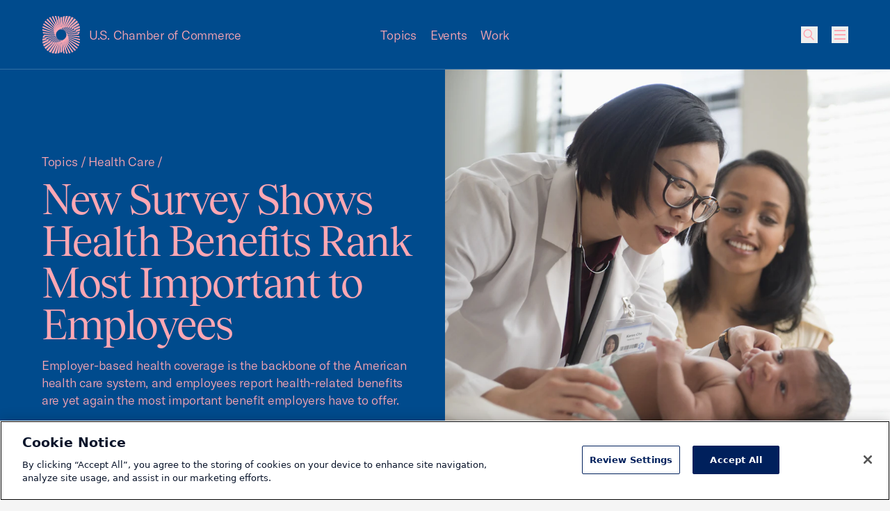

--- FILE ---
content_type: text/html; charset=UTF-8
request_url: https://www.uschamber.com/health-care/new-survey-shows-health-benefits-rank-most-important-to-employees
body_size: 40510
content:
<!DOCTYPE html><html class="fonts-loaded" lang="en" prefix="og: http://ogp.me/ns# fb: http://ogp.me/ns/fb#"><head><meta charset="utf-8"><meta name="viewport" content="width=device-width, initial-scale=1"><link rel="dns-prefetch" href="/var/www/html"><link rel="preconnect" href="/var/www/html" crossorigin><meta name="robots" content="index,follow"><style>
        [v-cloak] {
            display: none !important;
        }

                    @font-face {
    font-family: "GT America";
    src: url("/dist/fonts/GT-America/GT-America-Standard-Light.woff") format("woff"),
    url("/dist/fonts/GT-America/GT-America-Standard-Light.woff") format("woff2");
    font-weight: 300;
    font-style: normal;
    font-display: swap;
}

@font-face {
    font-family: "Tobias";
    src: url("/dist/fonts/Tobias/Tobias-Regular.woff") format("woff"),
    url("/dist/fonts/Tobias/Tobias-Regular.woff2") format("woff2");
    font-weight: 400;
    font-style: normal;
    font-display: swap;
}    </style><link rel="icon" href="/dist/icons/favicon.ico" sizes="any"><link rel="icon" href="/dist/icons/favicon.svg" type="image/svg+xml"><link rel="apple-touch-icon" href="/dist/icons/apple-touch-icon.png"><link rel="manifest" href="/dist/icons/manifest.webmanifest"><link rel="preconnect" href="https://cdn.parsely.com"/><link rel="preconnect" href="https://cookie-cdn.cookiepro.com"><link rel="stylesheet" media="print" onload="this.media='all'" href="/dist/fonts/defered-fonts.css"/><script type="module">!function(){const e=document.createElement("link").relList;if(!(e&&e.supports&&e.supports("modulepreload"))){for(const e of document.querySelectorAll('link[rel="modulepreload"]'))r(e);new MutationObserver((e=>{for(const o of e)if("childList"===o.type)for(const e of o.addedNodes)if("LINK"===e.tagName&&"modulepreload"===e.rel)r(e);else if(e.querySelectorAll)for(const o of e.querySelectorAll("link[rel=modulepreload]"))r(o)})).observe(document,{childList:!0,subtree:!0})}function r(e){if(e.ep)return;e.ep=!0;const r=function(e){const r={};return e.integrity&&(r.integrity=e.integrity),e.referrerpolicy&&(r.referrerPolicy=e.referrerpolicy),"use-credentials"===e.crossorigin?r.credentials="include":"anonymous"===e.crossorigin?r.credentials="omit":r.credentials="same-origin",r}(e);fetch(e.href,r)}}();</script><script type="module" src="https://www.uschamber.com/dist/assets/app-CAMmfXoL.js" crossorigin onload="e=new CustomEvent(&#039;vite-script-loaded&#039;, {detail:{path: &#039;js/app.js&#039;}});document.dispatchEvent(e);" integrity="sha384-ZR+oO4nHgoOgoeB4eeMoemFKKePMsT0JZbptHm8xEUW9chOCJfA45diz6nH2JsVn"></script><link href="https://www.uschamber.com/dist/assets/app-B-vxunYQ.css" rel="stylesheet"><script>
        window.USCC = window.USCC || {};
        window.USCC.baseUrl = 'https://www.uschamber.com';
        window.dataLayer = window.dataLayer || [];
    </script><link rel="home" href="https://www.uschamber.com/"><link rel="canonical" href="https://www.uschamber.com/health-care/new-survey-shows-health-benefits-rank-most-important-to-employees"><meta property="og:url" content="https://www.uschamber.com/health-care/new-survey-shows-health-benefits-rank-most-important-to-employees"><meta name="twitter:url" content="https://www.uschamber.com/health-care/new-survey-shows-health-benefits-rank-most-important-to-employees"><meta property="og:locale" content="en-US"><title>New Survey Shows Health Benefits Rank Most Important to Employees | U.S. Chamber of Commerce</title><meta name="description" content="Employer-based health coverage is the backbone of the American health care system, and employees report health benefits are the most important benefit employers have to offer." /><meta name="image" content="https://uschamber.imgix.net/https%3A%2F%2Fwww.uschamber.com%2Fassets%2Fimages%2FDoctor-with-mother-and-baby.jpg?auto=compress%2Cformat&crop=focalpoint&fit=crop&fm=jpg&fp-x=0.2942&fp-y=0.2803&h=675&q=80&w=1200&s=354685883273c01167f08eddae79a192" /><meta property="og:type" content="article" /><meta name="twitter:card" content="summary_large_image" /><meta name="author" content="Katie Mahoney" /><meta property="article:published_time" content="2022-12-02T05:00:00.000Z" /><meta property="article:modified_time" content="2024-03-08T01:04:20.000Z" /><meta property="og:title" content="New Survey Shows Health Benefits Rank Most Important to Employees" /><meta property="og:description" content="Employer-based health coverage is the backbone of the American health care system, and employees report health benefits are the most important benefit employers have to offer." /><meta property="og:image" content="https://uschamber.imgix.net/https%3A%2F%2Fwww.uschamber.com%2Fassets%2Fimages%2FDoctor-with-mother-and-baby.jpg?auto=compress%2Cformat&crop=focalpoint&fit=crop&fm=jpg&fp-x=0.2942&fp-y=0.2803&h=630&q=80&w=1200&s=78747a99ba1c078ef61cdfbf198dc724" /><meta name="twitter:title" content="New Survey Shows Health Benefits Rank Most Important to Employees" /><meta name="twitter:description" content="Employer-based health coverage is the backbone of the American health care system, and employees report health benefits are the most important benefit employers have to offer." /><meta name="twitter:image" content="https://uschamber.imgix.net/https%3A%2F%2Fwww.uschamber.com%2Fassets%2Fimages%2FDoctor-with-mother-and-baby.jpg?auto=compress%2Cformat&crop=focalpoint&fit=crop&fm=jpg&fp-x=0.2942&fp-y=0.2803&h=600&q=80&w=1200&s=6a743c1d2cbd9dc1244fd94e0a5caed8" /><meta property="og:image:type" content="image/jpeg" /><meta property="og:image:width" content="1200" /><meta property="og:image:height" content="630" /></head><body class="theme-2  text-primary bg-primary overflow-x-hidden pt-header"><!-- Google Tag Manager (noscript) --><noscript><iframe src="https://www.googletagmanager.com/ns.html?id=GTM-K46XMWV" height="0" width="0"
        style="display:none;visibility:hidden"></iframe></noscript><!-- End Google Tag Manager (noscript) --><div class="container"><a class="skip-nav-link f-ui-3 accent-secondary absolute -left-full top-8 px-8 py-4 bg-light print:hidden" href="#main">
    Skip to content
</a><header data-component="global:header" class="
  uscc-header accent-primary
  absolute top-0 left-0 right-0
  w-full h-header
  border-b border-primary
" data-behavior="usccHeader"
        data-menu-header><div class="container h-header flex items-center"><div class="uscc-header-logo md:w-full md:pr-40 md:-mr-68 lg:pr-0 lg:mr-0 lg:w-1/3 flex flex-row items-center"><a
                    href="/"
                    class="flex flex-row items-center mr-12 hover:text-inverse"
            ><svg width="40" height="40" viewBox="0 0 40 40" fill="none" xmlns="http://www.w3.org/2000/svg" class="pointer-events-none flex-none w-40 lg:hidden" aria-hidden="true"><path d="M27.694 22.644l-.689-.264.677.2c-.024-.1-.052-.2-.076-.3l12.398 3.708c0-.528-.028-1.056-.084-1.58L27.42 21.652a8.587 8.587 0 00-.1-.296l-.084-.02.08.012c-.032-.096-.068-.188-.1-.284l12.443 1.8c-.112-.5-.252-.996-.42-1.484l-12.243-.872a12.032 12.032 0 00-.228-.52c0-.004-.004-.004-.004-.008l11.907-.012a14.69 14.69 0 00-.569-1.084l1.069-.08c.24-.668.428-1.348.564-2.04l-2.8.416c-.217-.268-.44-.528-.677-.784.052.056.104.112.152.168l3.485-.78c.088-.708.124-1.424.104-2.136l-5.033 1.524c-.18-.152-.368-.3-.556-.44l5.517-2.116c-.072-.712-.2-1.424-.38-2.12l-6.758 3.192c-.176-.096-.352-.192-.528-.28l6.978-3.944c-.232-.68-.52-1.344-.86-1.988l-7.834 5.208c-.156-.052-.308-.104-.464-.152l7.742-6.008a13.76 13.76 0 00-1.305-1.736l-8.15 7.336-.372-.06 7.762-8.08a14.372 14.372 0 00-1.668-1.392l-7.742 9.328c-.088-.004-.176-.004-.264-.004l7.086-9.928a14.388 14.388 0 00-1.94-.968l-6.682 10.964c-.056.004-.112.012-.168.02h.004L30.206.656a13.838 13.838 0 00-2.104-.492l-5.11 12.068c-.024.004-.052.012-.076.016L27.05.044A14.213 14.213 0 0024.905.04L21.66 12.584l-.016.004L23.901.148c-.7.104-1.393.26-2.069.464L20.528 12.8 20.932.928c-.316.12-.624.252-.932.396-.24-.112-.48-.216-.724-.316l.024.668c-.088.048-.176.096-.264.148l.412 10.968-1.16-10.516-.248.164-.212-1.924c-.5-.14-1.009-.252-1.517-.332l.58 3.132a12.4 12.4 0 00-.236.204l1.72 9.288-2.296-8.752a5.968 5.968 0 00-.216.216L14.747.016a13.152 13.152 0 00-1.588.012L14.963 5.3c-.024.028-.044.056-.068.084a2.739 2.739 0 00-.128.172l2.584 7.536-2.984-6.984c-.04.06-.084.12-.124.18-.016.028-.036.052-.052.08L11.562.22c-.528.096-1.052.22-1.572.376l3.553 6.872c-.044.084-.088.164-.128.248l-.024.044 3.02 5.844-3.268-5.328-.072.156-.06.136-4.545-7.416c-.496.216-.985.46-1.457.736l5.598 7.792c-.005.016-.012.032-.016.048-.024.076-.052.152-.072.232-.005.012-.008.028-.012.04l3.076 4.28-3.205-3.84-.008.032-.072.288-6.657-7.972c-.432.324-.852.676-1.252 1.056l7.697 7.964-.036.248-.012.088 2.777 2.872-2.82-2.52a8.877 8.877 0 00-.033.324L3.265 5.04c-.356.424-.68.864-.977 1.316l9.626 7.424c-.004.112-.004.224-.004.336l2.189 1.688-2.185-1.444.012.324L1.472 7.772c-.244.488-.456.988-.64 1.5l11.158 6.256c.012.108.024.22.04.328l1.44.808L12.047 16l.048.312L.372 10.824a13.451 13.451 0 00-.276 1.588l12.138 4.628.072.312.693.264-.677-.2c.024.1.052.2.076.3L0 14.008c0 .528.028 1.056.084 1.58l12.498 2.756c.032.1.064.196.1.296l.085.02-.08-.012c.032.096.068.188.1.284l-12.443-1.8c.112.5.252.996.42 1.484l12.239.864c.072.176.148.348.228.52 0 .004.004.004.004.008l-11.907.012c.172.368.364.728.568 1.084l-1.068.08a14.02 14.02 0 00-.564 2.04l2.8-.416c.217.268.44.528.677.784-.052-.056-.1-.112-.152-.164l-3.481.776a14.124 14.124 0 00-.104 2.136l5.033-1.524c.18.152.368.3.556.44L.072 27.384c.072.716.2 1.424.38 2.12l6.757-3.192c.176.096.352.192.529.28L.764 30.536c.232.68.52 1.344.86 1.988l7.826-5.208c.156.052.308.104.464.152l-7.738 6.008c.384.604.82 1.184 1.305 1.736l8.15-7.336.371.06-7.761 8.08c.528.512 1.084.976 1.668 1.392l7.746-9.328c.088.004.176.004.264.004l-7.086 9.924c.628.376 1.277.696 1.94.968l6.678-10.964c.056-.004.112-.012.168-.016h-.004L9.794 39.344c.692.22 1.396.384 2.104.492l5.11-12.068c.023-.004.051-.012.075-.016l-4.132 12.204c.712.056 1.432.056 2.144.004l3.245-12.544.016-.004-2.257 12.44c.7-.104 1.392-.26 2.069-.464L19.472 27.2l-.404 11.872c.316-.12.624-.252.932-.396.24.112.48.216.724.316l-.024-.668c.088-.048.176-.096.264-.148l-.412-10.968 1.164 10.512.248-.164.212 1.924c.5.14 1.009.252 1.517.332l-.58-3.132c.08-.068.16-.136.236-.204l-1.72-9.288 2.296 8.752a.715.715 0 01.056-.052c.056-.056.108-.108.16-.164l1.116 4.26c.528.028 1.06.024 1.588-.012L25.037 34.7c.024-.028.044-.056.068-.084.044-.056.088-.112.128-.172l-2.585-7.536 2.985 6.984c.04-.06.084-.12.124-.18.016-.028.036-.052.052-.08l2.629 6.152c.528-.096 1.052-.22 1.572-.376l-3.553-6.872c.044-.084.088-.164.128-.248l.024-.044-3.024-5.844 3.268 5.32.072-.156.06-.136 4.553 7.424c.496-.216.984-.46 1.457-.736l-5.602-7.792c.004-.016.012-.032.016-.048.024-.076.052-.152.072-.232l.012-.04-3.076-4.28 3.204 3.836c.005-.012.005-.02.009-.032l.072-.288 6.657 7.972c.432-.324.852-.676 1.252-1.056l-7.697-7.964.035-.248.012-.088-2.776-2.872 2.82 2.52c.012-.108.024-.216.033-.324l8.697 7.78c.356-.424.68-.864.977-1.316l-9.626-7.424c.004-.112.004-.224.004-.336L25.9 24.196l2.185 1.444-.012-.324 10.454 6.912c.244-.488.456-.988.64-1.5l-11.159-6.256c-.012-.108-.024-.22-.04-.328l-1.44-.808 1.42.664-.048-.312 11.723 5.488c.124-.524.216-1.056.276-1.588l-12.134-4.632a4.386 4.386 0 00-.072-.312zM26.52 19.5c-.08-.152-.16-.3-.244-.448l10.858-1.596c.296.392.573.796.825 1.208L26.52 19.5zm10.582-2.084c-.048-.064-.1-.128-.152-.196.052.064.104.128.152.196zm-11.826.116l7.81-3.676c.368.22.732.456 1.084.708l-8.638 3.316a19.309 19.309 0 00-.256-.348zm-.528-.66l6.13-4.068c.371.14.743.296 1.103.468l-6.965 3.924a7.205 7.205 0 00-.268-.324zm8.253-3.064l-.02-.012.02.012zm-3.06-1.32c-.032-.008-.064-.02-.096-.028.032.012.064.02.096.028zM15.815 23.752l-4.525 4.06a13.83 13.83 0 01-1.068-.256l5.31-4.108c.091.1.183.204.283.304zm-.564-.624l-6.125 4.068c-.372-.14-.744-.296-1.104-.468l6.965-3.924c.084.108.172.216.264.324zm-.528-.66l-7.81 3.672c-.368-.22-.732-.456-1.084-.708l8.638-3.312c.084.116.168.232.256.348zm-1-1.52L2.865 22.544a14.976 14.976 0 01-.825-1.208L13.48 20.5c.08.148.16.3.244.448zM2.897 22.584l.144.184c-.048-.06-.096-.12-.144-.184zm.888 1.048l10.182-2.268c.08.132.16.26.248.388L4.78 24.596a13.157 13.157 0 01-.996-.964zM7 26.192c.004.004.008.004.016.008-.008 0-.012-.004-.016-.008zm3.153 1.344a.806.806 0 01-.092-.028c.032.012.064.02.092.028zm8.27-.152c.056-.02.112-.036.168-.056-.056.02-.112.04-.168.056zm.856-.308l.148-.06-.148.06zm.272-.112l.104-.044a.812.812 0 00-.104.044zm4.425-2.992c-.324.324-.66.628-1.009.916l-.052-.08c-.116.072-.236.136-.355.2l.076.148c-.113.088-.229.172-.345.256l-.088-.204-.012-.032c-.124.052-.248.1-.376.144l.02.064.096.28c-.124.084-.252.168-.376.248l-.108-.408-.016-.068c-.132.036-.26.064-.392.088l.032.168.084.464c-.144.084-.288.164-.432.244l-.02-.184-.068-.628c-.14.016-.28.028-.416.032l.032.9.004.128c-.084.04-.168.084-.256.124-.084.04-.172.08-.256.116l.044-1.264a4.947 4.947 0 01-.42-.032l-.164 1.52a9.651 9.651 0 01-.568.208l.328-1.792a6.199 6.199 0 01-.392-.088l-.54 2.072c-.216.064-.433.12-.649.176l.805-2.364a6.075 6.075 0 01-.377-.144l-1.128 2.652c-.252.048-.504.088-.756.124l1.52-2.952c-.12-.06-.24-.128-.356-.2l-1.976 3.236a12.84 12.84 0 01-.876.04l2.508-3.504a6.544 6.544 0 01-.328-.252l-3.112 3.74a13.61 13.61 0 01-.985-.084l3.79-3.932c-.025-.024-.053-.048-.077-.076a9.398 9.398 0 01-.212-.224l-.004.004a5.621 5.621 0 01.208-7.724c.324-.324.66-.628 1.008-.916v.004l.048.08c.116-.072.236-.136.356-.2l-.076-.148c.112-.088.229-.172.345-.256v.004l.1.232c.123-.052.248-.1.376-.144l-.04-.116-.068-.2-.008-.024c.124-.084.252-.168.376-.248l.036.132.072.272.016.068c.132-.036.26-.064.392-.088l-.048-.256-.068-.376c.144-.084.288-.164.432-.244l.088.812c.14-.016.28-.028.416-.032l-.012-.308-.012-.34-.012-.376c.084-.04.168-.084.256-.124.084-.04.172-.08.256-.116l-.044 1.264c.14.004.28.016.42.032l.164-1.52c.188-.076.376-.144.568-.208l-.328 1.792c.132.024.264.056.392.088l.54-2.072c.216-.064.432-.12.648-.176l-.808 2.36c.128.044.252.092.376.144l1.129-2.66c.252-.048.504-.088.756-.124l-1.52 2.952c.12.06.24.128.355.2l1.977-3.236c.292-.024.584-.036.876-.04L23.25 15.42c.112.08.22.164.328.252l3.112-3.74c.328.016.656.044.985.084l-3.79 3.932c.025.024.053.048.077.076.068.068.136.14.2.208.004.004.008.008.012.016l4.529-4.064c.36.072.716.156 1.072.256l-5.301 4.116-.016.012a5.625 5.625 0 01-.48 7.404zm1.808-5.724l9.438-2.844a13.328 13.328 0 01.996.964l-10.182 2.268c-.084-.132-.168-.26-.252-.388z" fill="currentColor"/></svg><svg width="54" height="54" viewBox="0 0 54 54" fill="none" xmlns="http://www.w3.org/2000/svg" class="pointer-events-none hidden w-56 lg:block" aria-hidden="true"><rect width="54" height="54" fill="none"/><path d="M37.386 30.57l-.929-.357.913.27c-.032-.135-.07-.27-.102-.405l16.737 5.006c0-.713-.037-1.426-.113-2.133l-16.873-3.72a11.592 11.592 0 00-.135-.4l-.113-.027.108.016c-.044-.13-.092-.254-.135-.384l16.797 2.43a18.745 18.745 0 00-.567-2.003l-16.527-1.177c-.098-.238-.2-.47-.308-.702 0-.006-.006-.006-.006-.011l16.074-.016a19.883 19.883 0 00-.767-1.464l1.442-.108c.324-.901.578-1.82.762-2.754l-3.781.562a20.941 20.941 0 00-.913-1.058c.07.075.14.15.205.226l4.705-1.053c.118-.955.167-1.922.14-2.883l-6.794 2.057a15.747 15.747 0 00-.751-.594l7.448-2.856a19.144 19.144 0 00-.513-2.862l-9.123 4.309c-.237-.13-.475-.26-.713-.378l9.42-5.325a18.634 18.634 0 00-1.161-2.683l-10.576 7.03c-.21-.07-.416-.14-.626-.205l10.45-8.11a18.577 18.577 0 00-1.76-2.344L38.3 16.367l-.502-.08L48.275 5.377A19.405 19.405 0 0046.023 3.5L35.572 16.092c-.12-.005-.238-.005-.357-.005L44.78 2.684a19.416 19.416 0 00-2.62-1.307l-9.019 14.801a3.247 3.247 0 00-.227.027h.006L40.778.885a18.678 18.678 0 00-2.84-.664L31.04 16.513c-.032.006-.07.016-.103.022L36.517.059a19.187 19.187 0 00-2.895-.005l-4.38 16.934c-.006 0-.017.006-.022.006L32.266.2c-.945.14-1.88.35-2.792.626L27.713 17.28l.546-16.027c-.427.162-.843.34-1.259.534a22.248 22.248 0 00-.978-.426l.033.902c-.119.064-.238.13-.357.2l.557 14.806-1.567-14.196c-.113.075-.221.145-.334.221L24.067.697A17.99 17.99 0 0022.02.248l.783 4.229c-.108.091-.216.183-.318.275l2.322 12.539-3.1-11.815a.965.965 0 01-.076.07c-.075.075-.146.146-.216.221L19.908.022a17.755 17.755 0 00-2.144.016L20.2 7.155c-.032.038-.06.076-.092.113-.06.076-.119.152-.173.233l3.49 10.173-4.03-9.428c-.054.08-.113.162-.167.243-.022.038-.049.07-.07.108l-3.549-8.3c-.713.13-1.42.297-2.123.508l4.797 9.277c-.06.113-.12.221-.173.335-.01.021-.022.037-.032.059l4.077 7.89-4.412-7.193-.098.21-.08.184-6.136-10.012c-.67.292-1.329.621-1.966.994l7.556 10.519c-.006.022-.016.043-.022.065-.032.102-.07.205-.097.313-.005.016-.01.038-.016.054l4.153 5.778-4.326-5.184c-.005.016-.005.027-.01.043l-.098.389L7.616 3.764c-.584.437-1.15.912-1.691 1.425l10.392 10.752-.049.335-.016.118L20 20.272l-3.808-3.402c-.016.145-.032.291-.043.437L4.407 6.804c-.48.572-.918 1.166-1.318 1.777l12.995 10.022c-.005.151-.005.302-.005.454l2.954 2.278-2.949-1.949.017.437-14.113-9.33c-.33.658-.616 1.333-.865 2.024l15.064 8.446c.016.146.032.297.054.443l1.945 1.09-1.923-.896.064.421L.503 14.612a18.16 18.16 0 00-.372 2.144l16.387 6.248.097.421.934.357-.913-.27c.033.135.07.27.103.405L0 18.91c0 .713.038 1.425.113 2.133l16.873 3.72c.044.135.087.265.136.4l.113.027-.108-.016c.043.13.092.254.135.383L.465 23.128c.15.675.34 1.345.567 2.004l16.522 1.166c.097.238.2.47.307.702 0 .005.006.005.006.01l-16.074.017c.232.497.492.983.767 1.463l-1.442.108c-.324.902-.578 1.82-.761 2.754l3.78-.561c.292.362.594.713.913 1.058-.07-.075-.135-.151-.205-.221l-4.7 1.047a19.067 19.067 0 00-.14 2.884L6.8 33.502c.243.205.497.405.75.594L.098 36.968c.097.967.27 1.923.513 2.862l9.123-4.309c.237.13.475.26.713.378l-9.414 5.325c.313.918.702 1.814 1.16 2.683l10.565-7.03c.211.07.416.14.627.205l-10.446 8.11A19.107 19.107 0 004.7 47.537l11.002-9.903.502.08L5.725 48.623A19.411 19.411 0 007.977 50.5l10.457-12.593c.119.005.238.005.356.005L9.225 51.311c.848.507 1.723.94 2.62 1.307l9.014-14.802c.076-.005.151-.016.227-.021h-.005l-7.86 15.32c.935.296 1.886.518 2.842.664l6.897-16.292c.032-.006.07-.016.103-.022l-5.58 16.476c.962.075 1.934.075 2.895.005l4.38-16.934c.006 0 .017-.006.022-.006L21.734 53.8c.945-.14 1.88-.35 2.792-.626l1.761-16.454-.545 16.027c.426-.162.842-.34 1.258-.534.324.15.648.291.978.426l-.033-.902c.12-.064.238-.13.357-.2l-.557-14.806 1.572 14.191c.113-.076.221-.146.335-.221l.286 2.597c.675.189 1.361.34 2.047.448l-.783-4.228c.108-.092.216-.184.319-.275l-2.323-12.54 3.1 11.816c.022-.022.05-.049.076-.07.076-.076.146-.146.216-.222l1.507 5.751c.713.038 1.431.033 2.144-.016L33.8 46.845c.032-.038.06-.076.092-.113.06-.076.119-.152.173-.233l-3.49-10.173 4.03 9.428c.054-.08.113-.162.167-.243.022-.038.049-.07.07-.108l3.549 8.305a19.54 19.54 0 002.123-.507l-4.797-9.277c.06-.114.12-.222.173-.335l.033-.06-4.084-7.889 4.413 7.182.097-.21.081-.184 6.147 10.022c.67-.291 1.328-.62 1.966-.993l-7.562-10.52c.006-.021.016-.043.022-.064.032-.103.07-.206.097-.314l.016-.054-4.153-5.778 4.326 5.179c.005-.016.005-.027.01-.043l.098-.389 8.988 10.762c.583-.437 1.15-.912 1.69-1.425L37.683 38.059l.049-.335.016-.118L34 33.728l3.808 3.402c.016-.145.032-.291.043-.437l11.742 10.503a18.64 18.64 0 001.318-1.777L37.916 35.397c.005-.151.005-.302.005-.454l-2.954-2.278 2.949 1.949-.017-.437 14.113 9.33c.33-.658.616-1.333.865-2.024l-15.064-8.446c-.016-.146-.032-.297-.054-.443l-1.944-1.09 1.917.896-.065-.421 15.825 7.409c.168-.708.292-1.426.373-2.144L37.483 30.99a5.92 5.92 0 00-.097-.422zm-1.582-4.245a21.33 21.33 0 00-.33-.605l14.659-2.154c.4.529.772 1.074 1.112 1.63l-15.441 1.129zm14.286-2.813c-.065-.087-.135-.173-.206-.265.07.086.14.173.206.265zm-15.966.156l10.543-4.962c.497.297.988.615 1.464.955L34.47 24.138c-.114-.157-.227-.313-.346-.47zm-.713-.89l8.275-5.493c.502.19 1.004.4 1.49.632l-9.403 5.298a9.728 9.728 0 00-.362-.438zm11.143-4.137c-.011-.006-.017-.011-.028-.016.011.005.017.01.028.016zm-4.132-1.782c-.043-.011-.087-.027-.13-.038.043.016.087.027.13.038zM21.35 32.065l-6.11 5.481a18.67 18.67 0 01-1.441-.345l7.167-5.546c.124.135.248.275.384.41zm-.762-.842l-8.27 5.492c-.501-.19-1.004-.4-1.49-.632l9.404-5.298c.113.146.232.292.356.438zm-.713-.891L9.333 35.289a21.24 21.24 0 01-1.464-.956l11.661-4.471c.114.157.227.313.346.47zm-1.35-2.052L3.867 30.434c-.4-.529-.772-1.074-1.112-1.63l15.441-1.129c.108.2.216.405.33.605zM3.91 30.488c.065.081.13.168.195.249a9.989 9.989 0 01-.195-.249zm1.2 1.415l13.745-3.062c.108.179.216.351.335.524l-12.736 3.84a17.762 17.762 0 01-1.345-1.301zm4.342 3.456c.005.006.01.006.022.011-.011 0-.017-.005-.022-.01zm4.256 1.815a1.088 1.088 0 01-.124-.038c.043.016.086.027.124.038zm11.164-.206c.076-.027.151-.048.227-.075-.076.027-.151.054-.227.075zm1.156-.415l.2-.081-.2.08zm.367-.152c.049-.021.092-.037.14-.059a1.096 1.096 0 00-.14.06zm5.974-4.039c-.438.438-.892.848-1.361 1.237l-.07-.108a8.37 8.37 0 01-.481.27l.102.2c-.15.118-.308.232-.464.345l-.119-.275-.016-.043c-.168.07-.335.135-.508.194l.027.086.13.378c-.168.114-.34.227-.508.335l-.146-.55-.021-.092a6.2 6.2 0 01-.53.118l.044.227.113.627a31.82 31.82 0 01-.583.329l-.027-.248-.092-.848a6.724 6.724 0 01-.562.043l.043 1.215.006.173c-.114.054-.227.113-.346.167a9.757 9.757 0 01-.346.157l.06-1.707a6.675 6.675 0 01-.567-.043l-.222 2.052c-.254.103-.508.195-.767.281l.443-2.42a8.356 8.356 0 01-.53-.118l-.728 2.797c-.292.087-.584.162-.875.238l1.085-3.192a8.176 8.176 0 01-.507-.194l-1.523 3.58c-.34.065-.681.119-1.021.168l2.052-3.986a6.028 6.028 0 01-.48-.27l-2.669 4.369a17.33 17.33 0 01-1.183.054l3.387-4.73a8.728 8.728 0 01-.443-.34l-4.202 5.048c-.443-.021-.886-.059-1.329-.113l5.115-5.308c-.032-.033-.07-.065-.102-.103a13.002 13.002 0 01-.27-.28.075.075 0 01-.017-.022l-.005.005a7.589 7.589 0 01.28-10.427c.438-.438.892-.848 1.362-1.237v.006l.065.108a8.37 8.37 0 01.48-.27l-.102-.2c.151-.119.308-.232.464-.346v.006l.135.313c.168-.07.335-.135.508-.195l-.054-.156-.092-.27-.01-.033c.167-.113.34-.226.507-.334l.049.178.097.367.021.092a6.2 6.2 0 01.53-.119l-.065-.346-.092-.507c.195-.114.389-.222.583-.33l.12 1.097c.188-.022.377-.038.561-.044l-.016-.415-.016-.46-.017-.507c.114-.054.227-.113.346-.167.113-.054.232-.108.346-.157l-.06 1.706c.19.006.378.022.567.044l.222-2.052c.254-.103.508-.195.767-.281l-.443 2.419c.178.032.356.076.53.119l.728-2.797c.292-.087.584-.162.875-.238l-1.09 3.186c.172.06.34.124.507.194l1.523-3.59c.34-.065.68-.12 1.02-.168l-2.051 3.985c.162.081.324.173.48.27l2.668-4.368c.395-.033.789-.049 1.183-.054l-3.386 4.73c.15.108.297.221.443.34l4.202-5.049c.443.022.885.06 1.328.114l-5.114 5.308c.032.032.07.065.102.102.092.092.184.19.27.281.006.006.011.011.016.022l6.114-5.487c.486.098.967.211 1.448.346l-7.157 5.557-.021.016a7.594 7.594 0 01-.648 9.995zm2.441-7.727l12.741-3.84a17.596 17.596 0 011.345 1.301L35.15 25.16c-.113-.179-.227-.351-.34-.524z" fill="currentColor"/></svg><span
                        class="f-body-1 block ml-12 md:hidden lg:block lg:whitespace-nowrap"
                        aria-hidden="true"
                >
                        U.S. Chamber of Commerce
                </span><span class="sr-only">USCC Homepage</span></a><span class="f-body-1 hidden md:inline md:mx-auto lg:hidden"
                  aria-hidden="true">U.S. Chamber of Commerce</span></div><ul class="menu-dropdown-triggers f-body-1 h-full w-1/3 hidden lg:flex flex-row justify-center print:hidden"><li class="menu-dropdown-trigger-li mx-10 flex flex-col justify-center"><a
                                    class="block hover:text-inverse"
                                    href=""
                                    data-menu-dropdown-trigger
                                    aria-haspopup="menu"
                                    aria-controls="Menu-Dropdown-1"
                            >Topics</a></li><li class="menu-dropdown-trigger-li mx-10 flex flex-col justify-center"><a
                                    class="block hover:text-inverse"
                                    href=""
                                    data-menu-dropdown-trigger
                                    aria-haspopup="menu"
                                    aria-controls="Menu-Dropdown-2"
                            >Events</a></li><li class="menu-dropdown-trigger-li mx-10 flex flex-col justify-center"><a
                                    class="block hover:text-inverse"
                                    href=""
                                    data-menu-dropdown-trigger
                                    aria-haspopup="menu"
                                    aria-controls="Menu-Dropdown-3"
                            >Work</a></li></ul><ul class="uscc-header-primary-actions w-68 ml-auto lg:ml-0 lg:w-1/3 flex flex-row justify-end items-center print:hidden"><li class="hidden lg:block mr-28 f-body-1"><a href="" class="hover:text-inverse" id="NavFeaturedLink"
                   data-on-intersect="@get(&quot;https://www.uschamber.com/index.php/actions/datastar-module?config=7a2d11e301849a2785949510794741c78ed2ec9a2f6d193c6bbc67f8800be9c4{%22siteId%22%3A1%2C%22route%22%3A%22_datastar%5C/nav-featured-link%22}&quot;, [])"></a></li><li class="w-24 h-24"><style>
                    input[type='checkbox']#queryly_toggle {
                        position: absolute !important;
                        left: -5000px !important;
                    }
                </style><button
                        onclick="document.getElementById('queryly_toggle').click()"
                        title="Site Search"
                        role="link"
                        aria-haspopup=“dialog”
                        aria-controls="queryly_searchoutercontainer"
                        class="block relative cursor-pointer relative w-24 h-24 hover:text-inverse"
                ><svg width="24" height="24" viewBox="0 0 24 24" fill="none" xmlns="http://www.w3.org/2000/svg" class="absolute w-24 h-24 pointer-events-none top-0 left-0" aria-hidden="true"><path d="M9.75 15.75C6.71243 15.75 4.25 13.2876 4.25 10.25C4.25 7.21243 6.71243 4.75 9.75 4.75C12.7876 4.75 15.25 7.21243 15.25 10.25C15.25 13.2876 12.7876 15.75 9.75 15.75Z" stroke="currentColor" stroke-width="1.5"/><path d="M18.5 19.5L13.5 14.5" stroke="currentColor" stroke-width="1.5"/></svg></button></li><li class="w-24 h-24 ml-20" id="MenuBurgerListItem"
                data-on-intersect="@get(&quot;https://www.uschamber.com/index.php/actions/datastar-module?config=87b70f9a452ac06faac630592f96826d8b3c8272cd2985fb06837db4ae0ef965{%22siteId%22%3A1%2C%22route%22%3A%22_datastar%5C/nav-flyout-menu%22%2C%22params%22%3A{%22action%22%3A%22init%22}}&quot;, [])"><button
    aria-label="Open menu"
    data-component="atom:burger-btn"
    class="burger-btn w-24 h-24 pl-4" aria-haspopup="menu" aria-label="Toggle menu" aria-hidden="true" label="Toggle menu"><svg width="16" height="14" viewBox="0 0 16 14" xmlns="http://www.w3.org/2000/svg"><g><rect width="16" height="2" fill="currentColor"></rect><rect y="6" width="16" height="2" fill="currentColor"></rect><rect y="12" width="16" height="2" fill="currentColor"></rect></g><g><rect width="16" height="2" fill="currentColor"></rect><rect y="6" width="16" height="2" fill="currentColor"></rect><rect y="12" width="16" height="2" fill="currentColor"></rect></g></svg><span class="sr-only">Menu</span></button></li></ul></div></header><div id="NavFlyoutMenu"></div><div
    data-component="global:global-search"
    class="global-search print:hidden"
><button class="global-search-close f-ui-3 accent-secondary absolute -left-full top-8 px-8 py-4 bg-light" tabindex="-1" data-globalsearch-close>
        Close search
    </button><form class="
    global-search-form
    bg-accent-primary
    fixed left-0 right-0
    w-full h-header
    border-b border-transparent-1
    flex flex-row items-center
  "
        action="/search/"
    ><fieldset class="container"><legend class="sr-only">Site search</legend><label for="global_search_query" class="sr-only">Enter your search query</label><div class="flex flex-row bg-light p-4 w-full"><input
                    type="search"
                    name="q"
                    id="global_search_query"
                    class="
            grow px-12
            text-primary placeholder-default
            bg-light border-2 border-transparent
          "
                    data-globalsearch-input
                /><button data-component="atom:btn" class="btn-primary" type="submit" data-search-btn><span class="btn-icon-center"><svg width="24" height="24" viewBox="0 0 24 24" fill="none" xmlns="http://www.w3.org/2000/svg" class="" aria-hidden="true"><path d="M9.75 15.75C6.71243 15.75 4.25 13.2876 4.25 10.25C4.25 7.21243 6.71243 4.75 9.75 4.75C12.7876 4.75 15.25 7.21243 15.25 10.25C15.25 13.2876 12.7876 15.75 9.75 15.75Z" stroke="currentColor" stroke-width="1.5"/><path d="M18.5 19.5L13.5 14.5" stroke="currentColor" stroke-width="1.5"/></svg><span class="sr-only">Submit</span></span></button></div></fieldset></form></div><main id="main" class="pb-space-8 print:pb-0"><script type="application/ld+json">
    {
      "@context": "http://schema.org",
      "@type": "Article",
      "mainEntityOfPage": {
        "@type": "WebPage",
        "@id": "https://www.uschamber.com/health-care/new-survey-shows-health-benefits-rank-most-important-to-employees"
    },
    "headline": "New Survey Shows Health Benefits Rank Most Important to Employees",
    "image": "https://www.uschamber.com/assets/images/Doctor-with-mother-and-baby.jpg",
    "author": {
      "@type": "Person",
      "name":["Katie Mahoney"]
    },
    "publisher": {
      "@type": "Organization",
      "name": "U.S. Chamber of Commerce",
      "url": "https://www.uschamber.com",
      "logo": {
        "@type": "ImageObject",
        "url": "https://www.uschamber.com/assets/images/uscc-default-1200x600.png",
        "width": "1200",
        "height": "600"
      }
    },
    "identifier": {
        "@type": "PropertyValue",
          "propertyID":"USCC",
          "value": "uscc-305859"
    },
    "url": "https://www.uschamber.com/health-care/new-survey-shows-health-benefits-rank-most-important-to-employees",
    "articleSection": "Health Care",
    "datePublished": "2022-12-02T17:00:00-05:00",
    "keywords":["siteGroup: MainChamber","articleType: guide","Topic: Health Care","Major Initiative: Protecting Americans' Coverage Together","CMS: Editorial"],
    "dateModified": "2024-03-08T13:04:20-05:00",
    "description": "Employer-based health coverage is the backbone of the American health care system, and employees report health-related benefits are yet again the most important benefit employers have to offer."
  }

</script><script>
    window.dataLayer = window.dataLayer || [];
    dataLayer.push({
        'entryId': '305859',
        'authors': '["Katie Mahoney"]',
        'section': 'Health Care',
        'page_type': 'article - guide',
        'topics': '[&quot;Health Care&quot;]',
        'programs': '[]',
        'major_initiatives': '[&quot;Protecting Americans&#039; Coverage Together&quot;]',
    });
</script><div data-component="repeater:blocks" class="
  blocks
  
  
  
  "
        ><div data-component="repeater:blocks" class="
  blocks
  
  
  
  "
        ><article data-component="layout:article" data-behavior="article" class="article" ><div data-component="hero:expressive-50:50" ><div
            class="flex flex-col
        accent-primary
        background-fill
        lg:flex
        lg:flex-row
        print:flex-col
        print:h-auto
        lg:h-90vh-minus-header"><div class="flex flex-col lg:pr-48 pt-40 pb-48 lg:pb-60 lg:w-1/2 print:pb-0 print:pt-0"><div class="mt-auto flex flex-col"><h1 class="block f-heading-expressive-5">New Survey Shows Health Benefits Rank Most Important to Employees</h1><p class="block mt-16 f-body-1">Employer-based health coverage is the backbone of the American health care system, and employees report health-related benefits are yet again the most important benefit employers have to offer.</p><nav data-component="listing:breadcrumb" class="print:hidden hidden lg:block order-first mb-12 print:hidden"><ul class="text-0"><li class="inline"><a href="/topics" class="f-ui-3 hover:text-link-on">Topics</a><span class="f-ui-3 mx-4" aria-hidden="true">/</span></li><li class="inline"><a href="https://www.uschamber.com/health-care" class="f-ui-3 hover:text-link-on">Health Care</a><span class="f-ui-3 mx-4" aria-hidden="true">/</span></li></ul></nav></div></div><div class="w-screen relative -ml-outer-gutter -mr-outer-gutter lg:ml-0 lg:mb-0 lg:grow lg:w-1/2 xxxl:mr-0"><div class="lg:h-full lg:overflow-hidden print:h-320"><picture data-component="atom:img"
         data-type="multi-ratio"
         class="block w-full  relative aspect-1x1  lg:h-full print:h-320"
         data-behavior="lazyloadimg" ><source
                data-ratio="1x1"
                data-srcset="https://uschamber.imgix.net/https%3A%2F%2Fwww.uschamber.com%2Fassets%2Fimages%2FDoctor-with-mother-and-baby.jpg?auto=compress%2Cformat&amp;crop=focalpoint&amp;fit=crop&amp;fm=jpg&amp;fp-x=0.2942&amp;fp-y=0.2803&amp;h=150&amp;q=75&amp;ratio=1&amp;w=150&amp;s=def59f32220ebe9f9f813374e6a7af7a 150w, https://uschamber.imgix.net/https%3A%2F%2Fwww.uschamber.com%2Fassets%2Fimages%2FDoctor-with-mother-and-baby.jpg?auto=compress%2Cformat&amp;crop=focalpoint&amp;fit=crop&amp;fm=jpg&amp;fp-x=0.2942&amp;fp-y=0.2803&amp;h=300&amp;q=75&amp;ratio=1&amp;w=300&amp;s=c5fff1670cec476be100bb61b31f315d 300w, https://uschamber.imgix.net/https%3A%2F%2Fwww.uschamber.com%2Fassets%2Fimages%2FDoctor-with-mother-and-baby.jpg?auto=compress%2Cformat&amp;crop=focalpoint&amp;fit=crop&amp;fm=jpg&amp;fp-x=0.2942&amp;fp-y=0.2803&amp;h=600&amp;q=75&amp;ratio=1&amp;w=600&amp;s=0cbe1c174f3c264d9d9fbd9d4e4b168d 600w, https://uschamber.imgix.net/https%3A%2F%2Fwww.uschamber.com%2Fassets%2Fimages%2FDoctor-with-mother-and-baby.jpg?auto=compress%2Cformat&amp;crop=focalpoint&amp;fit=crop&amp;fm=jpg&amp;fp-x=0.2942&amp;fp-y=0.2803&amp;h=900&amp;q=75&amp;ratio=1&amp;w=900&amp;s=05319eb7ef1eb8fda452e9a350c5bf4c 900w, https://uschamber.imgix.net/https%3A%2F%2Fwww.uschamber.com%2Fassets%2Fimages%2FDoctor-with-mother-and-baby.jpg?auto=compress%2Cformat&amp;crop=focalpoint&amp;fit=crop&amp;fm=jpg&amp;fp-x=0.2942&amp;fp-y=0.2803&amp;h=1200&amp;q=75&amp;ratio=1&amp;w=1200&amp;s=dbfd99e5efc9e6135a1ebeaad41fa2c2 1200w, https://uschamber.imgix.net/https%3A%2F%2Fwww.uschamber.com%2Fassets%2Fimages%2FDoctor-with-mother-and-baby.jpg?auto=compress%2Cformat&amp;crop=focalpoint&amp;fit=crop&amp;fm=jpg&amp;fp-x=0.2942&amp;fp-y=0.2803&amp;h=1500&amp;q=75&amp;ratio=1&amp;w=1500&amp;s=6e640150ce5bfe5c2cc832dd0fe03843 1500w, https://uschamber.imgix.net/https%3A%2F%2Fwww.uschamber.com%2Fassets%2Fimages%2FDoctor-with-mother-and-baby.jpg?auto=compress%2Cformat&amp;crop=focalpoint&amp;fit=crop&amp;fm=jpg&amp;fp-x=0.2942&amp;fp-y=0.2803&amp;h=1800&amp;q=75&amp;ratio=1&amp;w=1800&amp;s=c7d2ecbea64c5554b55e0ca528991138 1800w"
                media=""
                 sizes="(min-width: 1944px) 870px, (min-width: 900px) 50vw,  100vw"                data-lazyloadimg-source
                                data-srcset-transformer="srcset:1x1"
        ><img
            class="block absolute inset-0 w-full h-full object-cover"
            src="https://uschamber.imgix.net/https%3A%2F%2Fwww.uschamber.com%2Fassets%2Fimages%2FDoctor-with-mother-and-baby.jpg?auto=compress%2Cformat&amp;fit=clip&amp;fm=jpg&amp;q=10&amp;w=100&amp;s=3c54aa4833b0387e4d97fbd438107dcb"
            style="object-position:29.42% 28.03%"
            loading="lazy"            alt="Doctor with mother and baby"
             width=""             height=""            data-lazyloadimg-img
            fetchpriority="high"
                        data-lqip-transformer="lqip"
            data-parent="hero:expressive-50:50"
    ></picture></div></div></div><div class="mt-4 lg:grid flex grid-cols-2"><!-- Toggling between flex and grid because tailwind cols-start-x isn't enabled --><small class="f-ui-2 text-primary-force lg:text-right" style="grid-column-start: 2;"></small></div></div><div class="article-body mt-space-5 print:mt-space-3"><div data-component="repeater:blocks" class="
  blocks
  
  
  
   article-body-left"
        ><div data-component="block:author-mini"
     class='border-t border-primary '><p><div class="block pt-space-3"><span data-component="atom:img"
      data-type="single-ratio"
      class="block overflow-hidden relative aspect-1x1 w-48 h-48 rounded-full mb-8 mt-8 md:mt-10 md:mb-10 lg:mt-12 lg:mb-12 print:hidden "
      data-behavior="lazyloadimg" ><img
              class="absolute inset-0 w-full h-full object-cover   w-full h-full"
              src="https://uschamber.imgix.net/https%3A%2F%2Fwww.uschamber.com%2Fassets%2Fimages%2Fheadshots%2FUSC1008526_002-Kaite-Mahoney-Impactful-Blue-bio.jpg?auto=compress%2Cformat&amp;crop=focalpoint&amp;fit=crop&amp;fp-x=0.4778&amp;fp-y=0.4555&amp;h=100&amp;q=80&amp;ratio=1&amp;w=100&amp;s=ad168969a03eaac844138c86d7beacdd"
              loading="lazy"               data-srcset="https://uschamber.imgix.net/https%3A%2F%2Fwww.uschamber.com%2Fassets%2Fimages%2Fheadshots%2FUSC1008526_002-Kaite-Mahoney-Impactful-Blue-bio.jpg?auto=compress%2Cformat&amp;crop=focalpoint&amp;fit=crop&amp;fm=jpg&amp;fp-x=0.4778&amp;fp-y=0.4555&amp;h=150&amp;q=75&amp;ratio=1&amp;w=150&amp;s=fd36a4bf0902caeb7471e98f99218bfc 150w, https://uschamber.imgix.net/https%3A%2F%2Fwww.uschamber.com%2Fassets%2Fimages%2Fheadshots%2FUSC1008526_002-Kaite-Mahoney-Impactful-Blue-bio.jpg?auto=compress%2Cformat&amp;crop=focalpoint&amp;fit=crop&amp;fm=jpg&amp;fp-x=0.4778&amp;fp-y=0.4555&amp;h=300&amp;q=75&amp;ratio=1&amp;w=300&amp;s=968f7eb1d3f00414255f85abb4685821 300w, https://uschamber.imgix.net/https%3A%2F%2Fwww.uschamber.com%2Fassets%2Fimages%2Fheadshots%2FUSC1008526_002-Kaite-Mahoney-Impactful-Blue-bio.jpg?auto=compress%2Cformat&amp;crop=focalpoint&amp;fit=crop&amp;fm=jpg&amp;fp-x=0.4778&amp;fp-y=0.4555&amp;h=600&amp;q=75&amp;ratio=1&amp;w=600&amp;s=5bd67c2aead8785ff1beb17eab8bb94a 600w, https://uschamber.imgix.net/https%3A%2F%2Fwww.uschamber.com%2Fassets%2Fimages%2Fheadshots%2FUSC1008526_002-Kaite-Mahoney-Impactful-Blue-bio.jpg?auto=compress%2Cformat&amp;crop=focalpoint&amp;fit=crop&amp;fm=jpg&amp;fp-x=0.4778&amp;fp-y=0.4555&amp;h=900&amp;q=75&amp;ratio=1&amp;w=900&amp;s=7565f8967893398c0ecc9eddef101e71 900w, https://uschamber.imgix.net/https%3A%2F%2Fwww.uschamber.com%2Fassets%2Fimages%2Fheadshots%2FUSC1008526_002-Kaite-Mahoney-Impactful-Blue-bio.jpg?auto=compress%2Cformat&amp;crop=focalpoint&amp;fit=crop&amp;fm=jpg&amp;fp-x=0.4778&amp;fp-y=0.4555&amp;h=1200&amp;q=75&amp;ratio=1&amp;w=1200&amp;s=275f8acfdc6815490c879bd4392739d5 1200w, https://uschamber.imgix.net/https%3A%2F%2Fwww.uschamber.com%2Fassets%2Fimages%2Fheadshots%2FUSC1008526_002-Kaite-Mahoney-Impactful-Blue-bio.jpg?auto=compress%2Cformat&amp;crop=focalpoint&amp;fit=crop&amp;fm=jpg&amp;fp-x=0.4778&amp;fp-y=0.4555&amp;h=1500&amp;q=75&amp;ratio=1&amp;w=1500&amp;s=5118de41e0cdbd3b6975e5bd273c92cc 1500w, https://uschamber.imgix.net/https%3A%2F%2Fwww.uschamber.com%2Fassets%2Fimages%2Fheadshots%2FUSC1008526_002-Kaite-Mahoney-Impactful-Blue-bio.jpg?auto=compress%2Cformat&amp;crop=focalpoint&amp;fit=crop&amp;fm=jpg&amp;fp-x=0.4778&amp;fp-y=0.4555&amp;h=1800&amp;q=75&amp;ratio=1&amp;w=1800&amp;s=bbfb360920421a817120bc9c71c9f8de 1800w"               sizes="3rem"               width="900"               height="1350"        style="object-position:47.78% 45.55%"
              alt="Katie Mahoney"
              data-lazyloadimg-img
        
                      data-srcset-transformer="srcset:1x1"
              data-lqip-transformer="lqip:1x1"
              data-parent="block:author-mini"
      /></span><strong class='f-heading-1'>
                                            Katie Mahoney
                                        </strong><br class='hidden'/><br/><em class=' f-body-1 mt-4 not-italic'>Former Vice President, Health Policy, U.S. Chamber of Commerce</em></div></p></div><div data-component="block:title-text" class="border-t border-primary pt-space-3 lg:flex lg:flex-row lg:flex-wrap" ><p class="f-heading-1 lg:flex-none lg:w-full">Published</p><p class="f-body-1 mt-4">December 02, 2022</p></div><div
    data-component="block:share"
    data-behavior="share"
     data-share-url="https://www.uschamber.com/health-care/new-survey-shows-health-benefits-rank-most-important-to-employees"    class="block-share border-t border-primary pt-space-3 print:hidden"
    
><p class="f-heading-1 lg:flex-none lg:w-full">Share</p><ul class="flex mt-space-3"><li class="mr-8"><a data-share-network="facebook" href="https://www.facebook.com/sharer/sharer.php?u=https://www.uschamber.com/health-care/new-survey-shows-health-benefits-rank-most-important-to-employees" target="_blank" class="block hover:text-link-off"><svg width="24" height="24" viewBox="0 0 24 24" fill="none" xmlns="http://www.w3.org/2000/svg" class="pointer-events-none" aria-label="Share via Facebook"><path d="M22 12.0608C22 6.53829 17.5225 2.06079 12 2.06079C6.4775 2.06079 2 6.53829 2 12.0608C2 17.0525 5.65667 21.1891 10.4375 21.9391V14.9516H7.89833V12.06H10.4375V9.85829C10.4375 7.35246 11.9308 5.96746 14.215 5.96746C15.3083 5.96746 16.4533 6.16329 16.4533 6.16329V8.62413H15.1917C13.9492 8.62413 13.5617 9.39496 13.5617 10.1858V12.0608H16.335L15.8917 14.9525H13.5617V21.94C18.3433 21.1891 22 17.0516 22 12.0608Z" fill="currentColor"/></svg></a></li><li class="mr-8"><button data-share-network="linkedin" href="https://www.linkedin.com/sharing/share-offsite/?url=https://www.uschamber.com/health-care/new-survey-shows-health-benefits-rank-most-important-to-employees" class="block hover:text-link-off"><svg width="24" height="24" viewBox="0 0 24 24" xmlns="http://www.w3.org/2000/svg" class="pointer-events-none" aria-label="Share via Linked In"><path d="M18.3362 18.339H15.6707V14.1622C15.6707 13.1662 15.6505 11.8845 14.2817 11.8845C12.892 11.8845 12.6797 12.9683 12.6797 14.0887V18.339H10.0142V9.75H12.5747V10.9207H12.6092C12.967 10.2457 13.837 9.53325 15.1367 9.53325C17.8375 9.53325 18.337 11.3108 18.337 13.6245V18.339H18.3362ZM7.00373 8.57475C6.14573 8.57475 5.45648 7.88025 5.45648 7.026C5.45648 6.1725 6.14648 5.47875 7.00373 5.47875C7.85873 5.47875 8.55173 6.1725 8.55173 7.026C8.55173 7.88025 7.85798 8.57475 7.00373 8.57475ZM8.34023 18.339H5.66723V9.75H8.34023V18.339ZM19.6697 3H4.32923C3.59498 3 3.00098 3.5805 3.00098 4.29675V19.7033C3.00098 20.4202 3.59498 21 4.32923 21H19.6675C20.401 21 21.001 20.4202 21.001 19.7033V4.29675C21.001 3.5805 20.401 3 19.6675 3H19.6697Z" fill="currentColor"></path></svg></button></li><li class="mr-8"><a data-share-network="twitter" href="https://twitter.com/intent/tweet?url=https://www.uschamber.com/health-care/new-survey-shows-health-benefits-rank-most-important-to-employees" target="_blank" class="block hover:text-link-off"><svg width="24" height="24" viewBox="0 0 24 24" fill="none" xmlns="http://www.w3.org/2000/svg" class="pointer-events-none" aria-label="Share via Twitter"><path fill="currentColor" d="M18.2048 2.25H21.5128L14.2858 10.51L22.7878 21.75H16.1308L10.9168 14.933L4.95084 21.75H1.64084L9.37084 12.915L1.21484 2.25H8.04084L12.7538 8.481L18.2048 2.25ZM17.0438 19.77H18.8768L7.04484 4.126H5.07784L17.0438 19.77Z"></path></svg></a></li><li class="mr-8"><button data-share-network="copy" class="block hover:text-link-off"><svg width="24" height="24" viewBox="0 0 24 24" fill="none" xmlns="http://www.w3.org/2000/svg" class="pointer-events-none" aria-label="Copy URL"><path d="M16.2426 14.8284L17.6569 13.4142C19.6095 11.4616 19.6095 8.29577 17.6569 6.34315V6.34315C15.7042 4.39053 12.5384 4.39053 10.5858 6.34315L9.17157 7.75736M14.8284 16.2426L13.4142 17.6569C11.4616 19.6095 8.29577 19.6095 6.34315 17.6569V17.6569C4.39052 15.7042 4.39052 12.5384 6.34315 10.5858L7.75736 9.17157" stroke="currentColor" stroke-width="1.5"/><path d="M14.8284 9.17157L9.17157 14.8284" stroke="currentColor" stroke-width="1.5"/></svg></button></li></ul><p class="f-body-1 mt-space-4 max-h-0 opacity-0 transition-all duration-200" data-share-msg aria-live="polite" aria-hidden="true"></p></div></div><div data-component="repeater:blocks" class="
  blocks
  
  
   blocks--editorial
   article-body-center "
        ><p data-component="block:paragraph" class="f-body-1"><strong>Fill Me In: </strong>Employer-based health coverage is the backbone of the American health care system, and employees report health-related benefits are yet again the most important benefit employers have to offer, according to a <a href="https://www.shrm.org/hr-today/trends-and-forecasting/research-and-surveys/Pages/2022-Employee-Benefits-Survey.aspx?utm_source=newsletter&utm_medium=email&utm_campaign=newsletter_axioscommunicators&stream=business" target="_blank"><u>recent survey</a></u> by the Society for Human Resource Management (SHRM). 
</p><p data-component="block:paragraph" class="f-body-1">
    The survey found that 88% of employers ranked health-related benefits as “very important” or “extremely important,” prioritizing it above retirement savings, leave, family care, education, and transportation benefits. 
</p><figure data-component="block:image" class="block" ><span data-component="atom:img"
      data-type="single-ratio"
      class="block overflow-hidden  "
      data-behavior="lazyloadimg" ><img
              class="block w-full h-auto   w-full h-full"
              src="https://uschamber.imgix.net/https%3A%2F%2Fwww.uschamber.com%2Fassets%2Fimages%2FEmployees-Benefits-Chart_1080x1080-2.png?auto=compress%2Cformat&amp;fit=clip&amp;fm=png&amp;q=80&amp;w=100&amp;s=baab2df4565bc87e5cdedce7b5ef215a"
              loading="lazy"               data-srcset="https://uschamber.imgix.net/https%3A%2F%2Fwww.uschamber.com%2Fassets%2Fimages%2FEmployees-Benefits-Chart_1080x1080-2.png?auto=compress%2Cformat&amp;fit=clip&amp;fm=png&amp;q=80&amp;w=150&amp;s=0f363f21632923e65ef9248a3602e36e 150w, https://uschamber.imgix.net/https%3A%2F%2Fwww.uschamber.com%2Fassets%2Fimages%2FEmployees-Benefits-Chart_1080x1080-2.png?auto=compress%2Cformat&amp;fit=clip&amp;fm=png&amp;q=80&amp;w=300&amp;s=837dd45b5cca645d4483870eabb49d07 300w, https://uschamber.imgix.net/https%3A%2F%2Fwww.uschamber.com%2Fassets%2Fimages%2FEmployees-Benefits-Chart_1080x1080-2.png?auto=compress%2Cformat&amp;fit=clip&amp;fm=png&amp;q=80&amp;w=600&amp;s=3ad223b9f8affce9e13068c80044b7c0 600w, https://uschamber.imgix.net/https%3A%2F%2Fwww.uschamber.com%2Fassets%2Fimages%2FEmployees-Benefits-Chart_1080x1080-2.png?auto=compress%2Cformat&amp;fit=clip&amp;fm=png&amp;q=80&amp;w=900&amp;s=c19f529afb03d06a252a518aedfaca9a 900w, https://uschamber.imgix.net/https%3A%2F%2Fwww.uschamber.com%2Fassets%2Fimages%2FEmployees-Benefits-Chart_1080x1080-2.png?auto=compress%2Cformat&amp;fit=clip&amp;fm=png&amp;q=80&amp;w=1200&amp;s=682e121c5e0eb69d237bd9b2a3d882ce 1200w, https://uschamber.imgix.net/https%3A%2F%2Fwww.uschamber.com%2Fassets%2Fimages%2FEmployees-Benefits-Chart_1080x1080-2.png?auto=compress%2Cformat&amp;fit=clip&amp;fm=png&amp;q=80&amp;w=1500&amp;s=3e537a10a4d97af719469b38150c47ff 1500w, https://uschamber.imgix.net/https%3A%2F%2Fwww.uschamber.com%2Fassets%2Fimages%2FEmployees-Benefits-Chart_1080x1080-2.png?auto=compress%2Cformat&amp;fit=clip&amp;fm=png&amp;q=80&amp;w=1800&amp;s=a9e980166fa7014143576c8579c29bb8 1800w"               sizes="(min-width: 900px) 37.5rem,  100vw"               width=""               height=""        style=""
              alt=""
              data-lazyloadimg-img
        
                      data-srcset-transformer="srcset"
              data-lqip-transformer="lqip"
              data-parent="block:image"
      /></span><figcaption class="block f-ui-2 mt-space-3 relative"></figcaption></figure><p data-component="block:paragraph" class="f-body-1"><strong>Yes, and: </strong>Employers and their workforce alike continue to place a high value on employer-sponsored coverage and are <a href="https://www.uschamber.com/health-care/telehealth-services-are-good-for-health-and-business-and-congress-should-support-it" target="_blank"><u>favoring</a></u> recently increased telehealth and mental health benefit offerings. 
</p><div data-component="block:cta" class="
    bg-light px-24 pt-12 pb-24
    "
    ><div class="flex sm:flex-col-reverse md:flex-row md:items-center relative justify-between"><h3 class="f-heading-2 mt-space-4 mb-space-4 md:w-2/3">The 2026 State of American Business</h3></div><div data-component="repeater:blocks" class="
  blocks
  
  
  
  "
        ><p data-component="block:paragraph" class="f-body-1 ">
    Discover what U.S. Chamber President and CEO Suzanne Clark and leading business leaders are saying about the state of the economy and the top issues shaping the domestic and global business landscape in 2026 and beyond.
</p></div><ul class="md:flex mt-40"><li class="md:mr-24"><a data-component="atom:btn" href="https://www.uschamber.com/live/soab" class="btn-primary" >
        
                Watch Now
    
        
    </a></li></ul></div><p data-component="block:paragraph" class="f-body-1">
    The pandemic has reshaped specific employer benefit offerings with SHRM reporting that 93% of surveyed organizations now offer telemedicine or telehealth services as part of their healthcare coverage – an increase of 20 percentage points as compared to 2019. Similarly, 91% of employers now offer mental health coverage, a new record from years prior. The findings underscore how the employer system continues to innovate to meet the needs of workers and their families. 
</p><p data-component="block:paragraph" class="f-body-1"><strong>The Value to Business: </strong>While the SHRM survey highlights the trends in employer-benefit offerings and what U.S. employees value most, there is data to demonstrate the value to business as well. A <a href="https://www.uschamber.com/assets/documents/20220622_Chamber-of-Commerce_ESI-White-Paper_Final.pdf" target="_blank"><u>recent study</a></u> by Avalere Health revealed a significant return on investment for businesses offering employer-sponsored insurance (ESI). 
</p><p data-component="block:paragraph" class="f-body-1">
    Further, the study found that on average, employers with 100 or more workers who provide notable health benefits see <a href="https://www.uschamber.com/health-care/return-on-investment-for-offering-employer-sponsored-insurance" target="_blank"><u>a positive ROI of 47%</a></u>. Avalere attributes this ROI to factors like higher worker productivity, lower direct medical costs, and reduced spending on recruitment and retention. And this number is expected to rise to 52% by 2026.  
</p><p data-component="block:paragraph" class="f-body-1"><strong>Bottom Line: </strong>ESI consistently ranks as the most valuable and desired benefit for both employers and employees, and recent surveys make clear that this trend is not changing.  
</p><p data-component="block:paragraph" class="f-body-1">
    Even in the most challenging times, health-related benefits provide the American workforce financial security and peace of mind. Now, as Americans adjust to the “new normal” of a post-pandemic world, it’s evident employers and employees will continue to prioritize these innovative health benefits for years to come. 
</p><div data-component="block:author-bio"
     class="border-t border-primary pt-space-3 lg:flex lg:flex-row lg:flex-wrap"><h3 class="f-heading-1 lg:flex-none lg:w-full mb-space-6">About the author</h3><div class="lg:flex lg:flex-wrap lg:gap-6"><div class="lg:flex lg:flex-auto lg:flex-shrink-0 mb-space-6 lg:w-5/12"><span data-component="atom:img"
      data-type="single-ratio"
      class="block overflow-hidden relative aspect-1x1 w-48 h-48 mb-24 rounded-full lg:w-64 lg:h-64 lg:flex-none lg:mr-24 "
      data-behavior="lazyloadimg" ><img
              class="absolute inset-0 w-full h-full object-cover   w-full h-full"
              src="https://uschamber.imgix.net/https%3A%2F%2Fwww.uschamber.com%2Fassets%2Fimages%2Fheadshots%2FUSC1008526_002-Kaite-Mahoney-Impactful-Blue-bio.jpg?auto=compress%2Cformat&amp;crop=focalpoint&amp;fit=crop&amp;fp-x=0.4778&amp;fp-y=0.4555&amp;h=100&amp;q=80&amp;ratio=1&amp;w=100&amp;s=ad168969a03eaac844138c86d7beacdd"
              loading="lazy"               data-srcset="https://uschamber.imgix.net/https%3A%2F%2Fwww.uschamber.com%2Fassets%2Fimages%2Fheadshots%2FUSC1008526_002-Kaite-Mahoney-Impactful-Blue-bio.jpg?auto=compress%2Cformat&amp;crop=focalpoint&amp;fit=crop&amp;fm=jpg&amp;fp-x=0.4778&amp;fp-y=0.4555&amp;h=150&amp;q=75&amp;ratio=1&amp;w=150&amp;s=fd36a4bf0902caeb7471e98f99218bfc 150w, https://uschamber.imgix.net/https%3A%2F%2Fwww.uschamber.com%2Fassets%2Fimages%2Fheadshots%2FUSC1008526_002-Kaite-Mahoney-Impactful-Blue-bio.jpg?auto=compress%2Cformat&amp;crop=focalpoint&amp;fit=crop&amp;fm=jpg&amp;fp-x=0.4778&amp;fp-y=0.4555&amp;h=300&amp;q=75&amp;ratio=1&amp;w=300&amp;s=968f7eb1d3f00414255f85abb4685821 300w, https://uschamber.imgix.net/https%3A%2F%2Fwww.uschamber.com%2Fassets%2Fimages%2Fheadshots%2FUSC1008526_002-Kaite-Mahoney-Impactful-Blue-bio.jpg?auto=compress%2Cformat&amp;crop=focalpoint&amp;fit=crop&amp;fm=jpg&amp;fp-x=0.4778&amp;fp-y=0.4555&amp;h=600&amp;q=75&amp;ratio=1&amp;w=600&amp;s=5bd67c2aead8785ff1beb17eab8bb94a 600w, https://uschamber.imgix.net/https%3A%2F%2Fwww.uschamber.com%2Fassets%2Fimages%2Fheadshots%2FUSC1008526_002-Kaite-Mahoney-Impactful-Blue-bio.jpg?auto=compress%2Cformat&amp;crop=focalpoint&amp;fit=crop&amp;fm=jpg&amp;fp-x=0.4778&amp;fp-y=0.4555&amp;h=900&amp;q=75&amp;ratio=1&amp;w=900&amp;s=7565f8967893398c0ecc9eddef101e71 900w, https://uschamber.imgix.net/https%3A%2F%2Fwww.uschamber.com%2Fassets%2Fimages%2Fheadshots%2FUSC1008526_002-Kaite-Mahoney-Impactful-Blue-bio.jpg?auto=compress%2Cformat&amp;crop=focalpoint&amp;fit=crop&amp;fm=jpg&amp;fp-x=0.4778&amp;fp-y=0.4555&amp;h=1200&amp;q=75&amp;ratio=1&amp;w=1200&amp;s=275f8acfdc6815490c879bd4392739d5 1200w, https://uschamber.imgix.net/https%3A%2F%2Fwww.uschamber.com%2Fassets%2Fimages%2Fheadshots%2FUSC1008526_002-Kaite-Mahoney-Impactful-Blue-bio.jpg?auto=compress%2Cformat&amp;crop=focalpoint&amp;fit=crop&amp;fm=jpg&amp;fp-x=0.4778&amp;fp-y=0.4555&amp;h=1500&amp;q=75&amp;ratio=1&amp;w=1500&amp;s=5118de41e0cdbd3b6975e5bd273c92cc 1500w, https://uschamber.imgix.net/https%3A%2F%2Fwww.uschamber.com%2Fassets%2Fimages%2Fheadshots%2FUSC1008526_002-Kaite-Mahoney-Impactful-Blue-bio.jpg?auto=compress%2Cformat&amp;crop=focalpoint&amp;fit=crop&amp;fm=jpg&amp;fp-x=0.4778&amp;fp-y=0.4555&amp;h=1800&amp;q=75&amp;ratio=1&amp;w=1800&amp;s=bbfb360920421a817120bc9c71c9f8de 1800w"               sizes="(min-width: 900px) 4rem,  3rem"               width="900"               height="1350"        style="object-position:47.78% 45.55%"
              alt="Katie Mahoney"
              data-lazyloadimg-img
        
                      data-srcset-transformer="srcset:1x1"
              data-lqip-transformer="lqip:1x1"
              data-parent="block:author-bio"
      /></span><div class="lg:flex-1"><h4 class="f-heading-1">Katie Mahoney</h4><p class="f-body-1 mt-16">Katie W. Mahoney is the former vice president of health policy at the U.S. Chamber of Commerce. </p></div></div></div></div><div data-component="listing:topic-listings" class="border-t mt-32 border-primary pt-space-3 lg:flex lg:flex-row lg:flex-wrap"><h3 class="f-heading-1 lg:flex-none lg:w-full mb-space-3 ">Topics</h3><ul class="inline-flex flex-wrap gap-x-8 gap-y-4 " ><li><a href="https://www.uschamber.com/health-care"
        data-component="atom:topic"
    class="
      f-ui-0 inline-block border text-tag border-tag
      px-8 pt-5 pb-3 lg:pb-4 uppercase inline-flex justify-center items-center
      hover:bg-tag hover:text-inverse focus:bg-tag focus:text-inverse      "
    >
    Health Care
            </a></li></ul></div></div><div data-component="repeater:blocks" class="
  blocks
  
  
  
   article-body-right"
        ></div></div></article></div><div data-component="repeater:blocks" class="
  blocks
  
  
  
   print:hidden"
        ><div data-component="block:title-bar"
     class="flex flex-wrap border-t border-primary pt-space-4"><div class="flex-col align-start"><h2 id="" class="f-heading-2">
                                    Recommended
                            </h2></div></div><div data-component="listing:features-b" class="lg:flex lg:justify-between"><div class="lg:cols-6"><ul><li class="w-screen -ml-outer-gutter -mr-outer-gutter lg:w-full lg:mx-0"><div data-component="card:feature" class="relative"><a href="https://www.uschamber.com/health-care/u-s-chamber-issue-brief-the-business-case-for-medicare-advantage-modernization" class="block" tabindex="-1" aria-hidden="true"><span data-component="atom:img"
      data-type="single-ratio"
      class="block overflow-hidden relative aspect-3x2  "
      data-behavior="lazyloadimg" ><img
              class="absolute inset-0 w-full h-full object-cover   w-full h-full"
              src="https://uschamber.imgix.net/https%3A%2F%2Fwww.uschamber.com%2Fassets%2Fimages%2FAI-in-health-care.jpg?auto=compress%2Cformat&amp;crop=focalpoint&amp;fit=crop&amp;fm=jpg&amp;fp-x=0.5585&amp;fp-y=0.4399&amp;h=67&amp;q=10&amp;w=100&amp;s=c56ad5130c64f51f98c4c4df7128fcb8"
              loading="lazy"               data-srcset="https://uschamber.imgix.net/https%3A%2F%2Fwww.uschamber.com%2Fassets%2Fimages%2FAI-in-health-care.jpg?auto=compress%2Cformat&amp;crop=focalpoint&amp;fit=crop&amp;fm=jpg&amp;fp-x=0.5585&amp;fp-y=0.4399&amp;h=100&amp;q=65&amp;w=150&amp;s=7b59de55f65a6e56452d20506d386e52 150w, https://uschamber.imgix.net/https%3A%2F%2Fwww.uschamber.com%2Fassets%2Fimages%2FAI-in-health-care.jpg?auto=compress%2Cformat&amp;crop=focalpoint&amp;fit=crop&amp;fm=jpg&amp;fp-x=0.5585&amp;fp-y=0.4399&amp;h=200&amp;q=65&amp;w=300&amp;s=b25383ad2f1ceda22988c3302905d1a8 300w, https://uschamber.imgix.net/https%3A%2F%2Fwww.uschamber.com%2Fassets%2Fimages%2FAI-in-health-care.jpg?auto=compress%2Cformat&amp;crop=focalpoint&amp;fit=crop&amp;fm=jpg&amp;fp-x=0.5585&amp;fp-y=0.4399&amp;h=400&amp;q=65&amp;w=600&amp;s=ff1b15d781f73f2fe6c09b1c583ba6ed 600w, https://uschamber.imgix.net/https%3A%2F%2Fwww.uschamber.com%2Fassets%2Fimages%2FAI-in-health-care.jpg?auto=compress%2Cformat&amp;crop=focalpoint&amp;fit=crop&amp;fm=jpg&amp;fp-x=0.5585&amp;fp-y=0.4399&amp;h=600&amp;q=65&amp;w=900&amp;s=f2aadcd4e9661fa8766276bf0566ff07 900w, https://uschamber.imgix.net/https%3A%2F%2Fwww.uschamber.com%2Fassets%2Fimages%2FAI-in-health-care.jpg?auto=compress%2Cformat&amp;crop=focalpoint&amp;fit=crop&amp;fm=jpg&amp;fp-x=0.5585&amp;fp-y=0.4399&amp;h=800&amp;q=65&amp;w=1200&amp;s=c11d4d75d6a606d003910b6f2468d31d 1200w, https://uschamber.imgix.net/https%3A%2F%2Fwww.uschamber.com%2Fassets%2Fimages%2FAI-in-health-care.jpg?auto=compress%2Cformat&amp;crop=focalpoint&amp;fit=crop&amp;fm=jpg&amp;fp-x=0.5585&amp;fp-y=0.4399&amp;h=1000&amp;q=65&amp;w=1500&amp;s=f7d23beb8393a2dfba90f3f9e4101060 1500w, https://uschamber.imgix.net/https%3A%2F%2Fwww.uschamber.com%2Fassets%2Fimages%2FAI-in-health-care.jpg?auto=compress%2Cformat&amp;crop=focalpoint&amp;fit=crop&amp;fm=jpg&amp;fp-x=0.5585&amp;fp-y=0.4399&amp;h=1200&amp;q=65&amp;w=1800&amp;s=77013b5b681b3c7914c35db8f1b9b5c5 1800w"               sizes="(min-width: 1944px) 870px, (min-width: 900px) 50vw,  100vw"               width=""               height=""        style="object-position:55.85% 43.99%"
              alt=""
              data-lazyloadimg-img
        
                      data-srcset-transformer="srcset:3x2"
              data-lqip-transformer="lqip:3x2"
              data-parent="card:feature"
      /></span></a><span class="block flex flex-col align-start mt-20 px-outer-gutter lg:pl-0
         lg:pr-72 xl:pr-96' }}"><span class="flex items-center mb-12"><a href="https://www.uschamber.com/health-care"
        data-component="atom:topic"
    class="
      f-ui-0 inline-block border text-tag border-tag
      px-8 pt-5 pb-3 lg:pb-4 uppercase inline-flex justify-center items-center
      hover:bg-tag hover:text-inverse focus:bg-tag focus:text-inverse       mr-8 lg:mr-12"
    >
    Health Care
            </a><br class="hidden"></span><strong class="block f-heading-expressive-3 text-title group-hover:text-link-off"><a href="https://www.uschamber.com/health-care/u-s-chamber-issue-brief-the-business-case-for-medicare-advantage-modernization"  class="hover:text-link-off"><span>U.S. Chamber Issue Brief: The Business Case for Medicare Advantage Modernization</span></a></strong><br class="hidden"><span class="block mt-12 f-body-1 text-primary">How business-led reforms can strengthen competition, affordability, and accountability in Medicare Advantage.</span><br class="hidden"><span class="block mt-20 f-body-1 text-primary">By Lexi Branson</span></span></div></li></ul></div><div class="md:border-t md:border-primary md:mt-32 md:pt-32 lg:cols-3 lg:pt-0 lg:mt-0 lg:border-t-0 lg:gutter-stroke-left"><ul class="md:flex md:justify-between lg:block"><li class="border-t border-primary pt-24 mt-24 md:border-t-0 md:pt-0 md:mt-0 md:cols-4 lg:w-full "><div data-component="card:card" class="relative"><a href="https://www.uschamber.com/health-care/rural-hospital-fund-navigating-the-health-transformation-program" class="block" tabindex="-1" aria-hidden="true"><span data-component="atom:img"
      data-type="single-ratio"
      class="block overflow-hidden relative aspect-3x2  "
      data-behavior="lazyloadimg" ><img
              class="absolute inset-0 w-full h-full object-cover   w-full h-full"
              src="https://uschamber.imgix.net/https%3A%2F%2Fwww.uschamber.com%2Fassets%2Fimages%2Fhospital-worker.jpg?auto=compress%2Cformat&amp;crop=focalpoint&amp;fit=crop&amp;fm=jpg&amp;fp-x=0.2993&amp;fp-y=0.3739&amp;h=67&amp;q=10&amp;w=100&amp;s=52c7a8a0638bb4c301cb762cbfed3409"
              loading="lazy"               data-srcset="https://uschamber.imgix.net/https%3A%2F%2Fwww.uschamber.com%2Fassets%2Fimages%2Fhospital-worker.jpg?auto=compress%2Cformat&amp;crop=focalpoint&amp;fit=crop&amp;fm=jpg&amp;fp-x=0.2993&amp;fp-y=0.3739&amp;h=100&amp;q=65&amp;w=150&amp;s=439f3af6c4e81d1514c7d5aa0dc08f51 150w, https://uschamber.imgix.net/https%3A%2F%2Fwww.uschamber.com%2Fassets%2Fimages%2Fhospital-worker.jpg?auto=compress%2Cformat&amp;crop=focalpoint&amp;fit=crop&amp;fm=jpg&amp;fp-x=0.2993&amp;fp-y=0.3739&amp;h=200&amp;q=65&amp;w=300&amp;s=88afc2c5d615c04089bd5a8b562442da 300w, https://uschamber.imgix.net/https%3A%2F%2Fwww.uschamber.com%2Fassets%2Fimages%2Fhospital-worker.jpg?auto=compress%2Cformat&amp;crop=focalpoint&amp;fit=crop&amp;fm=jpg&amp;fp-x=0.2993&amp;fp-y=0.3739&amp;h=400&amp;q=65&amp;w=600&amp;s=8bf2383a5dc26e8d6550591a7eacc12f 600w, https://uschamber.imgix.net/https%3A%2F%2Fwww.uschamber.com%2Fassets%2Fimages%2Fhospital-worker.jpg?auto=compress%2Cformat&amp;crop=focalpoint&amp;fit=crop&amp;fm=jpg&amp;fp-x=0.2993&amp;fp-y=0.3739&amp;h=600&amp;q=65&amp;w=900&amp;s=b6c62646f2cff5b5d2352ec3bc699c21 900w, https://uschamber.imgix.net/https%3A%2F%2Fwww.uschamber.com%2Fassets%2Fimages%2Fhospital-worker.jpg?auto=compress%2Cformat&amp;crop=focalpoint&amp;fit=crop&amp;fm=jpg&amp;fp-x=0.2993&amp;fp-y=0.3739&amp;h=800&amp;q=65&amp;w=1200&amp;s=664af875caaab9e448644b18839b2abf 1200w, https://uschamber.imgix.net/https%3A%2F%2Fwww.uschamber.com%2Fassets%2Fimages%2Fhospital-worker.jpg?auto=compress%2Cformat&amp;crop=focalpoint&amp;fit=crop&amp;fm=jpg&amp;fp-x=0.2993&amp;fp-y=0.3739&amp;h=1000&amp;q=65&amp;w=1500&amp;s=4eaabb9543f564e63aeb730e31b9d2ec 1500w, https://uschamber.imgix.net/https%3A%2F%2Fwww.uschamber.com%2Fassets%2Fimages%2Fhospital-worker.jpg?auto=compress%2Cformat&amp;crop=focalpoint&amp;fit=crop&amp;fm=jpg&amp;fp-x=0.2993&amp;fp-y=0.3739&amp;h=1200&amp;q=65&amp;w=1800&amp;s=574c7e80602c086bc6e865af996709d2 1800w"               sizes="(min-width: 1944px) 405px, (min-width: 900px) 25vw, (min-width: 600px) 50vw,  100vw"               width=""               height=""        style="object-position:29.93% 37.39%"
              alt=""
              data-lazyloadimg-img
        
                      data-srcset-transformer="srcset:3x2"
              data-lqip-transformer="lqip:3x2"
              data-parent="card:card"
      /></span></a><span class="block flex flex-col align-start mt-16 xl:mt-20"><span class="flex items-center mb-space-3"><a href="https://www.uschamber.com/health-care"
        data-component="atom:topic"
    class="
      f-ui-0 inline-block border text-tag border-tag
      px-8 pt-5 pb-3 lg:pb-4 uppercase inline-flex justify-center items-center
      hover:bg-tag hover:text-inverse focus:bg-tag focus:text-inverse       mr-8 lg:mr-12"
    >
    Health Care
            </a><br class="hidden"></span><strong class="
                    f-heading-expressive-1 group-hover:text-link-off
                    "
                ><a href="https://www.uschamber.com/health-care/rural-hospital-fund-navigating-the-health-transformation-program"  class="hover:text-link-off"><span>Rural Hospital Fund: Navigating the Health Transformation Program</span></a></strong><br class="hidden"><span class="block mt-20 f-body-1 text-primary">By Lexi Branson</span></span></div></li><li class="border-t border-primary pt-24 mt-24 md:border-t-0 md:pt-0 md:mt-0 md:cols-4 lg:w-full lg:mt-40 lg:pt-24 lg:border-t lg:border-primary md:gutter-stroke-left lg:gutter-stroke-left-0"><div data-component="card:card" class="relative"><a href="https://www.uschamber.com/health-care/new-study-shows-collaborative-care-model-adoption-growing-nationwide" class="block" tabindex="-1" aria-hidden="true"><span data-component="atom:img"
      data-type="single-ratio"
      class="block overflow-hidden relative aspect-3x2  "
      data-behavior="lazyloadimg" ><img
              class="absolute inset-0 w-full h-full object-cover   w-full h-full"
              src="https://uschamber.imgix.net/https%3A%2F%2Fwww.uschamber.com%2Fassets%2Fimages%2FGettyImages-1765297987-Health-Care-Cover.jpg?auto=compress%2Cformat&amp;crop=focalpoint&amp;fit=crop&amp;fm=jpg&amp;fp-x=0.4664&amp;fp-y=0.3613&amp;h=67&amp;q=10&amp;w=100&amp;s=d9b153a07c3595406ee34735378a3a0f"
              loading="lazy"               data-srcset="https://uschamber.imgix.net/https%3A%2F%2Fwww.uschamber.com%2Fassets%2Fimages%2FGettyImages-1765297987-Health-Care-Cover.jpg?auto=compress%2Cformat&amp;crop=focalpoint&amp;fit=crop&amp;fm=jpg&amp;fp-x=0.4664&amp;fp-y=0.3613&amp;h=100&amp;q=65&amp;w=150&amp;s=59c41ac89c58271a7006a16d258b7ecd 150w, https://uschamber.imgix.net/https%3A%2F%2Fwww.uschamber.com%2Fassets%2Fimages%2FGettyImages-1765297987-Health-Care-Cover.jpg?auto=compress%2Cformat&amp;crop=focalpoint&amp;fit=crop&amp;fm=jpg&amp;fp-x=0.4664&amp;fp-y=0.3613&amp;h=200&amp;q=65&amp;w=300&amp;s=906690256e1145442b11a3e9fefe823e 300w, https://uschamber.imgix.net/https%3A%2F%2Fwww.uschamber.com%2Fassets%2Fimages%2FGettyImages-1765297987-Health-Care-Cover.jpg?auto=compress%2Cformat&amp;crop=focalpoint&amp;fit=crop&amp;fm=jpg&amp;fp-x=0.4664&amp;fp-y=0.3613&amp;h=400&amp;q=65&amp;w=600&amp;s=0b86f7be539b2a38ef0f0dd78df2fd37 600w, https://uschamber.imgix.net/https%3A%2F%2Fwww.uschamber.com%2Fassets%2Fimages%2FGettyImages-1765297987-Health-Care-Cover.jpg?auto=compress%2Cformat&amp;crop=focalpoint&amp;fit=crop&amp;fm=jpg&amp;fp-x=0.4664&amp;fp-y=0.3613&amp;h=600&amp;q=65&amp;w=900&amp;s=68e71ec9b9a77a7abf600b79ee946b62 900w, https://uschamber.imgix.net/https%3A%2F%2Fwww.uschamber.com%2Fassets%2Fimages%2FGettyImages-1765297987-Health-Care-Cover.jpg?auto=compress%2Cformat&amp;crop=focalpoint&amp;fit=crop&amp;fm=jpg&amp;fp-x=0.4664&amp;fp-y=0.3613&amp;h=800&amp;q=65&amp;w=1200&amp;s=4c61b199d746ab9a6aa37128c058a3cd 1200w, https://uschamber.imgix.net/https%3A%2F%2Fwww.uschamber.com%2Fassets%2Fimages%2FGettyImages-1765297987-Health-Care-Cover.jpg?auto=compress%2Cformat&amp;crop=focalpoint&amp;fit=crop&amp;fm=jpg&amp;fp-x=0.4664&amp;fp-y=0.3613&amp;h=1000&amp;q=65&amp;w=1500&amp;s=97ff88daa63114bfb8c4c768f882da40 1500w, https://uschamber.imgix.net/https%3A%2F%2Fwww.uschamber.com%2Fassets%2Fimages%2FGettyImages-1765297987-Health-Care-Cover.jpg?auto=compress%2Cformat&amp;crop=focalpoint&amp;fit=crop&amp;fm=jpg&amp;fp-x=0.4664&amp;fp-y=0.3613&amp;h=1200&amp;q=65&amp;w=1800&amp;s=800a16808111039a665784bccab31742 1800w"               sizes="(min-width: 1944px) 405px, (min-width: 900px) 25vw, (min-width: 600px) 50vw,  100vw"               width=""               height=""        style="object-position:46.64% 36.13%"
              alt=""
              data-lazyloadimg-img
        
                      data-srcset-transformer="srcset:3x2"
              data-lqip-transformer="lqip:3x2"
              data-parent="card:card"
      /></span></a><span class="block flex flex-col align-start mt-16 xl:mt-20"><span class="flex items-center mb-space-3"><a href="https://www.uschamber.com/health-care"
        data-component="atom:topic"
    class="
      f-ui-0 inline-block border text-tag border-tag
      px-8 pt-5 pb-3 lg:pb-4 uppercase inline-flex justify-center items-center
      hover:bg-tag hover:text-inverse focus:bg-tag focus:text-inverse       mr-8 lg:mr-12"
    >
    Health Care
            </a><br class="hidden"></span><strong class="
                    f-heading-expressive-1 group-hover:text-link-off
                    "
                ><a href="https://www.uschamber.com/health-care/new-study-shows-collaborative-care-model-adoption-growing-nationwide"  class="hover:text-link-off"><span>New Study Shows Collaborative Care Model Adoption Growing Nationwide</span></a></strong></span></div></li></ul></div><div class="md:border-t md:border-primary md:mt-32 md:pt-32 lg:cols-3 lg:pt-0 lg:mt-0 lg:border-t-0 lg:gutter-stroke-left"><ul class="md:flex md:justify-between lg:block"><li class="border-t border-primary pt-24 mt-24 md:border-t-0 md:pt-0 md:mt-0 md:cols-4 lg:w-full "><div data-component="card:card" class="relative"><a href="https://www.uschamber.com/health-care/rural-health-transformation-program-next-steps-frequently-asked-questions" class="block" tabindex="-1" aria-hidden="true"><span data-component="atom:img"
      data-type="single-ratio"
      class="block overflow-hidden relative aspect-3x2  "
      data-behavior="lazyloadimg" ><img
              class="absolute inset-0 w-full h-full object-cover   w-full h-full"
              src="https://uschamber.imgix.net/https%3A%2F%2Fwww.uschamber.com%2Fassets%2Fimages%2FGettyImages-2164256906.jpg?auto=compress%2Cformat&amp;crop=focalpoint&amp;fit=crop&amp;fm=jpg&amp;fp-x=0.6144&amp;fp-y=0.242&amp;h=67&amp;q=10&amp;w=100&amp;s=fbac745e57bc78950a50e05119fa6918"
              loading="lazy"               data-srcset="https://uschamber.imgix.net/https%3A%2F%2Fwww.uschamber.com%2Fassets%2Fimages%2FGettyImages-2164256906.jpg?auto=compress%2Cformat&amp;crop=focalpoint&amp;fit=crop&amp;fm=jpg&amp;fp-x=0.6144&amp;fp-y=0.242&amp;h=100&amp;q=65&amp;w=150&amp;s=ce85c5c5216ab2857f9b7d765073bc2d 150w, https://uschamber.imgix.net/https%3A%2F%2Fwww.uschamber.com%2Fassets%2Fimages%2FGettyImages-2164256906.jpg?auto=compress%2Cformat&amp;crop=focalpoint&amp;fit=crop&amp;fm=jpg&amp;fp-x=0.6144&amp;fp-y=0.242&amp;h=200&amp;q=65&amp;w=300&amp;s=f62d651abaa372cfe3332a2485c38c16 300w, https://uschamber.imgix.net/https%3A%2F%2Fwww.uschamber.com%2Fassets%2Fimages%2FGettyImages-2164256906.jpg?auto=compress%2Cformat&amp;crop=focalpoint&amp;fit=crop&amp;fm=jpg&amp;fp-x=0.6144&amp;fp-y=0.242&amp;h=400&amp;q=65&amp;w=600&amp;s=e0fda294c8dc2dd02a415507f4017547 600w, https://uschamber.imgix.net/https%3A%2F%2Fwww.uschamber.com%2Fassets%2Fimages%2FGettyImages-2164256906.jpg?auto=compress%2Cformat&amp;crop=focalpoint&amp;fit=crop&amp;fm=jpg&amp;fp-x=0.6144&amp;fp-y=0.242&amp;h=600&amp;q=65&amp;w=900&amp;s=c96686bfde905bb700291e2282864bfe 900w, https://uschamber.imgix.net/https%3A%2F%2Fwww.uschamber.com%2Fassets%2Fimages%2FGettyImages-2164256906.jpg?auto=compress%2Cformat&amp;crop=focalpoint&amp;fit=crop&amp;fm=jpg&amp;fp-x=0.6144&amp;fp-y=0.242&amp;h=800&amp;q=65&amp;w=1200&amp;s=e53969c04db1d86e607f0ca21f8d5025 1200w, https://uschamber.imgix.net/https%3A%2F%2Fwww.uschamber.com%2Fassets%2Fimages%2FGettyImages-2164256906.jpg?auto=compress%2Cformat&amp;crop=focalpoint&amp;fit=crop&amp;fm=jpg&amp;fp-x=0.6144&amp;fp-y=0.242&amp;h=1000&amp;q=65&amp;w=1500&amp;s=151327b8974ed88a8ef6759efee70826 1500w, https://uschamber.imgix.net/https%3A%2F%2Fwww.uschamber.com%2Fassets%2Fimages%2FGettyImages-2164256906.jpg?auto=compress%2Cformat&amp;crop=focalpoint&amp;fit=crop&amp;fm=jpg&amp;fp-x=0.6144&amp;fp-y=0.242&amp;h=1200&amp;q=65&amp;w=1800&amp;s=0f27b1c0f8d24161f0d1725397c01607 1800w"               sizes="(min-width: 1944px) 405px, (min-width: 900px) 25vw, (min-width: 600px) 50vw,  100vw"               width=""               height=""        style="object-position:61.44% 24.2%"
              alt=""
              data-lazyloadimg-img
        
                      data-srcset-transformer="srcset:3x2"
              data-lqip-transformer="lqip:3x2"
              data-parent="card:card"
      /></span></a><span class="block flex flex-col align-start mt-16 xl:mt-20"><span class="flex items-center mb-space-3"><a href="https://www.uschamber.com/health-care"
        data-component="atom:topic"
    class="
      f-ui-0 inline-block border text-tag border-tag
      px-8 pt-5 pb-3 lg:pb-4 uppercase inline-flex justify-center items-center
      hover:bg-tag hover:text-inverse focus:bg-tag focus:text-inverse       mr-8 lg:mr-12"
    >
    Health Care
            </a><br class="hidden"></span><strong class="
                    f-heading-expressive-1 group-hover:text-link-off
                    "
                ><a href="https://www.uschamber.com/health-care/rural-health-transformation-program-next-steps-frequently-asked-questions"  class="hover:text-link-off"><span>Rural Health Transformation Program Next Steps: Frequently Asked Questions</span></a></strong><br class="hidden"><span class="block mt-20 f-body-1 text-primary">By Lexi Branson</span></span></div></li><li class="border-t border-primary pt-24 mt-24 md:border-t-0 md:pt-0 md:mt-0 md:cols-4 lg:w-full lg:mt-40 lg:pt-24 lg:border-t lg:border-primary md:gutter-stroke-left lg:gutter-stroke-left-0"><div data-component="card:card" class="relative"><a href="https://www.uschamber.com/health-care/on-mental-health-day-employers-reaffirm-commitment-to-enhancing-critical-mental-health-services-for-workforce" class="block" tabindex="-1" aria-hidden="true"><span data-component="atom:img"
      data-type="single-ratio"
      class="block overflow-hidden relative aspect-3x2  "
      data-behavior="lazyloadimg" ><img
              class="absolute inset-0 w-full h-full object-cover   w-full h-full"
              src="https://uschamber.imgix.net/https%3A%2F%2Fwww.uschamber.com%2Fassets%2Fimages%2FGettyImages-2166266727_2025-10-30-152726_cmau.jpg?auto=compress%2Cformat&amp;crop=focalpoint&amp;fit=crop&amp;fm=jpg&amp;fp-x=0.5098&amp;fp-y=0.4118&amp;h=67&amp;q=10&amp;w=100&amp;s=184dc2fd0b8a05f7eb59e7314df50751"
              loading="lazy"               data-srcset="https://uschamber.imgix.net/https%3A%2F%2Fwww.uschamber.com%2Fassets%2Fimages%2FGettyImages-2166266727_2025-10-30-152726_cmau.jpg?auto=compress%2Cformat&amp;crop=focalpoint&amp;fit=crop&amp;fm=jpg&amp;fp-x=0.5098&amp;fp-y=0.4118&amp;h=100&amp;q=65&amp;w=150&amp;s=f774c56171ffe51917be87a2a182b770 150w, https://uschamber.imgix.net/https%3A%2F%2Fwww.uschamber.com%2Fassets%2Fimages%2FGettyImages-2166266727_2025-10-30-152726_cmau.jpg?auto=compress%2Cformat&amp;crop=focalpoint&amp;fit=crop&amp;fm=jpg&amp;fp-x=0.5098&amp;fp-y=0.4118&amp;h=200&amp;q=65&amp;w=300&amp;s=666db89d1bc3d6632a42cd2fe5125a0c 300w, https://uschamber.imgix.net/https%3A%2F%2Fwww.uschamber.com%2Fassets%2Fimages%2FGettyImages-2166266727_2025-10-30-152726_cmau.jpg?auto=compress%2Cformat&amp;crop=focalpoint&amp;fit=crop&amp;fm=jpg&amp;fp-x=0.5098&amp;fp-y=0.4118&amp;h=400&amp;q=65&amp;w=600&amp;s=d62976a206a49b8c12f8d74c7ed07f7d 600w, https://uschamber.imgix.net/https%3A%2F%2Fwww.uschamber.com%2Fassets%2Fimages%2FGettyImages-2166266727_2025-10-30-152726_cmau.jpg?auto=compress%2Cformat&amp;crop=focalpoint&amp;fit=crop&amp;fm=jpg&amp;fp-x=0.5098&amp;fp-y=0.4118&amp;h=600&amp;q=65&amp;w=900&amp;s=eb772c0815b4c136a559061d77e09674 900w, https://uschamber.imgix.net/https%3A%2F%2Fwww.uschamber.com%2Fassets%2Fimages%2FGettyImages-2166266727_2025-10-30-152726_cmau.jpg?auto=compress%2Cformat&amp;crop=focalpoint&amp;fit=crop&amp;fm=jpg&amp;fp-x=0.5098&amp;fp-y=0.4118&amp;h=800&amp;q=65&amp;w=1200&amp;s=b6570e74450deac2946255adb8150a7c 1200w, https://uschamber.imgix.net/https%3A%2F%2Fwww.uschamber.com%2Fassets%2Fimages%2FGettyImages-2166266727_2025-10-30-152726_cmau.jpg?auto=compress%2Cformat&amp;crop=focalpoint&amp;fit=crop&amp;fm=jpg&amp;fp-x=0.5098&amp;fp-y=0.4118&amp;h=1000&amp;q=65&amp;w=1500&amp;s=8a102168b3d5c9466da749a9b8e25857 1500w, https://uschamber.imgix.net/https%3A%2F%2Fwww.uschamber.com%2Fassets%2Fimages%2FGettyImages-2166266727_2025-10-30-152726_cmau.jpg?auto=compress%2Cformat&amp;crop=focalpoint&amp;fit=crop&amp;fm=jpg&amp;fp-x=0.5098&amp;fp-y=0.4118&amp;h=1200&amp;q=65&amp;w=1800&amp;s=fd442cc70d99d48e8e7d111d232ca5de 1800w"               sizes="(min-width: 1944px) 405px, (min-width: 900px) 25vw, (min-width: 600px) 50vw,  100vw"               width=""               height=""        style="object-position:50.98% 41.18%"
              alt=""
              data-lazyloadimg-img
        
                      data-srcset-transformer="srcset:3x2"
              data-lqip-transformer="lqip:3x2"
              data-parent="card:card"
      /></span></a><span class="block flex flex-col align-start mt-16 xl:mt-20"><span class="flex items-center mb-space-3"><a href="https://www.uschamber.com/health-care"
        data-component="atom:topic"
    class="
      f-ui-0 inline-block border text-tag border-tag
      px-8 pt-5 pb-3 lg:pb-4 uppercase inline-flex justify-center items-center
      hover:bg-tag hover:text-inverse focus:bg-tag focus:text-inverse       mr-8 lg:mr-12"
    >
    Health Care
            </a><br class="hidden"></span><strong class="
                    f-heading-expressive-1 group-hover:text-link-off
                    "
                ><a href="https://www.uschamber.com/health-care/on-mental-health-day-employers-reaffirm-commitment-to-enhancing-critical-mental-health-services-for-workforce"  class="hover:text-link-off"><span>On Mental Health Day, Employers Reaffirm Commitment to Enhancing Critical Mental Health Services for Workforce</span></a></strong></span></div></li></ul></div></div></div><div data-component="block:print-qr-code" class="" ><div class="hidden print:block text-center"><p>View this online</p><img class="mt-10 inline-block" src="[data-uri]" width="100" height="100"/></div></div></div></main><script></script><footer data-component="global:footer" class="accent-primary background-fill relative pt-20 lg:pt-0 lg:flex lg:flex-wrap lg:flex-row-reverse"><p class="lg:absolute left-0 top-48 print:hidden" tabindex="0"><a href="/" class="hover:text-inverse"><svg width="244" height="40" viewBox="0 0 244 40" fill="none" xmlns="http://www.w3.org/2000/svg" class="pointer-events-none lg:hidden" aria-hidden="true"><path d="M88.152 15.218c1.94 0 3.083 1.243 3.306 3.108l1.293-.125c-.298-2.386-1.765-4.077-4.55-4.077-3.38 0-5.195 2.461-5.195 6.016 0 3.357 1.591 6.091 5.146 6.091 2.784 0 4.152-1.74 4.574-3.928l-1.218-.199c-.348 1.865-1.566 3.008-3.356 3.008-2.56 0-3.828-2.162-3.828-4.996.025-2.934 1.417-4.898 3.828-4.898Zm84.872 0c1.94 0 3.083 1.243 3.307 3.108l1.293-.125c-.299-2.386-1.765-4.077-4.55-4.077-3.381 0-5.196 2.461-5.196 6.016 0 3.357 1.591 6.091 5.146 6.091 2.785 0 4.152-1.74 4.575-3.928l-1.218-.199c-.348 1.865-1.567 3.008-3.357 3.008-2.56 0-3.828-2.162-3.828-4.996.025-2.934 1.417-4.898 3.828-4.898ZM98.767 17.53c-1.243 0-2.212.597-2.71 1.715V14.1h-1.242v11.908h1.243v-4.35c0-1.865.895-3.008 2.336-3.008 1.244 0 1.89.77 1.89 2.312v5.046h1.268v-5.096c0-2.212-.945-3.38-2.785-3.38Zm11.138 5.569v-2.113c0-2.412-.945-3.431-3.182-3.431-1.915 0-3.207 1.094-3.307 2.784v.075h1.343v-.05c.074-1.119.77-1.74 1.964-1.74 1.342 0 1.914.671 1.914 2.287v.075l-1.74.198c-1.268.15-2.089.398-2.685.746-.672.423-1.02 1.07-1.02 1.865 0 1.442 1.119 2.411 2.76 2.411 1.293 0 2.312-.596 2.784-1.59.025.521.075.994.124 1.342v.05h1.318l-.025-.075c-.149-.647-.248-1.541-.248-2.834Zm-1.243-1.144v.448c0 1.64-.995 2.734-2.462 2.734-1.044 0-1.715-.522-1.715-1.367 0-.87.572-1.318 1.939-1.492l2.238-.323Zm11.709-4.425c-1.144 0-1.989.572-2.486 1.666-.373-1.07-1.218-1.666-2.362-1.666-1.069 0-1.889.547-2.337 1.541v-1.317h-1.193v8.253h1.243v-4.822c0-1.542.771-2.536 1.964-2.536 1.044 0 1.641.72 1.641 2.014v5.344h1.243V21.01c0-1.441.745-2.336 1.939-2.336 1.069 0 1.64.72 1.64 2.063v5.295h1.268v-5.37c0-1.988-.944-3.132-2.56-3.132Zm8.353.025c-1.194 0-2.163.597-2.66 1.616v-5.072h-1.243v11.908h.969l.199-1.442c.472 1.02 1.492 1.641 2.66 1.641 2.063 0 3.456-1.74 3.456-4.325 0-2.586-1.368-4.326-3.381-4.326Zm2.038 4.326c0 1.964-.92 3.182-2.411 3.182-1.417 0-2.312-1.169-2.312-2.959v-.397c0-1.84.92-3.033 2.337-3.033 1.491.025 2.386 1.218 2.386 3.207Zm6.34-4.326c-2.263 0-3.68 1.666-3.68 4.375 0 2.71 1.368 4.276 3.729 4.276 1.666 0 2.884-.845 3.381-2.411l.025-.05-1.069-.447-.025.074c-.348 1.094-1.143 1.69-2.237 1.69-1.541 0-2.511-1.093-2.536-2.833h5.892v-.846c.025-2.46-1.218-3.828-3.48-3.828Zm2.212 3.555v.075h-4.624c.05-1.616.945-2.586 2.387-2.586 1.467 0 2.237.895 2.237 2.511Zm6.861-3.555c-1.093 0-1.988.696-2.461 1.864v-1.665h-1.193v8.253h1.243V22.23c0-.895.099-2.039.87-2.81.423-.397.97-.596 1.691-.596h.198v-1.218h-.049c-.1-.05-.174-.05-.299-.05Zm7.856 0c-2.336 0-3.803 1.666-3.803 4.326 0 2.66 1.467 4.325 3.803 4.325 2.312 0 3.779-1.69 3.779-4.325 0-2.61-1.467-4.326-3.779-4.326Zm2.462 4.326c0 2.038-.895 3.207-2.462 3.207-1.566 0-2.486-1.169-2.486-3.207 0-2.039.895-3.207 2.486-3.207 1.567 0 2.462 1.168 2.462 3.207ZM162.409 14c-1.442 0-2.337.945-2.337 2.461v1.293h-1.516v1.069h1.516v7.184h1.243v-7.184h2.113v-1.07h-2.113V16.61c0-1.044.373-1.491 1.243-1.491.224 0 .497.025.796.074l.074.025v-1.094l-.049-.025a4.838 4.838 0 0 0-.97-.099Zm20.559 3.555c-2.336 0-3.803 1.666-3.803 4.326 0 2.66 1.467 4.325 3.803 4.325 2.312 0 3.779-1.69 3.779-4.325 0-2.61-1.492-4.326-3.779-4.326Zm2.462 4.326c0 2.038-.895 3.207-2.462 3.207-1.566 0-2.486-1.169-2.486-3.207 0-2.039.895-3.207 2.486-3.207 1.567 0 2.462 1.168 2.462 3.207Zm11.286-4.351c-1.144 0-1.989.572-2.486 1.666-.373-1.07-1.218-1.666-2.362-1.666-1.069 0-1.889.547-2.337 1.541v-1.317h-1.193v8.253h1.243v-4.822c0-1.542.771-2.536 1.964-2.536 1.044 0 1.641.72 1.641 2.014v5.344h1.243V21.01c0-1.466.721-2.336 1.939-2.336 1.069 0 1.641.72 1.641 2.063v5.295h1.268v-5.37c.024-1.988-.92-3.132-2.561-3.132Zm12.977 0c-1.144 0-1.989.572-2.486 1.666-.373-1.07-1.218-1.666-2.362-1.666-1.069 0-1.889.547-2.337 1.541v-1.317h-1.193v8.253h1.243v-4.822c0-1.542.771-2.536 1.964-2.536 1.044 0 1.641.72 1.641 2.014v5.344h1.243V21.01c0-1.466.721-2.336 1.939-2.336 1.069 0 1.641.72 1.641 2.063v5.295h1.268v-5.37c0-1.988-.945-3.132-2.561-3.132Zm7.831.025c-2.262 0-3.679 1.666-3.679 4.375 0 2.71 1.367 4.276 3.729 4.276 1.665 0 2.883-.845 3.381-2.411l.025-.05-1.069-.447-.025.074c-.348 1.094-1.119 1.69-2.238 1.69-1.541 0-2.511-1.093-2.535-2.833h5.891v-.846c.025-2.46-1.218-3.828-3.48-3.828Zm2.237 3.555v.075h-4.624c.05-1.616.945-2.586 2.387-2.586 1.442 0 2.237.895 2.237 2.511Zm6.837-3.555c-1.094 0-1.989.696-2.461 1.864v-1.665h-1.194v8.253h1.243V22.23c0-.895.1-2.039.87-2.81.423-.397.97-.596 1.691-.596h.199v-1.218h-.05c-.099-.05-.174-.05-.298-.05Zm7.408 5.519c-.199 1.317-.944 2.038-2.138 2.038-1.541 0-2.436-1.168-2.436-3.231 0-1.99.895-3.183 2.387-3.183 1.218 0 1.964.721 2.113 2.04v.049l1.268-.15v-.05c-.199-1.889-1.442-3.007-3.357-3.007-2.312 0-3.753 1.666-3.753 4.326 0 2.66 1.441 4.325 3.753 4.325 1.815 0 3.058-1.069 3.357-2.958v-.05l-1.219-.174.025.025ZM244 21.408c0-2.46-1.243-3.828-3.505-3.828-2.263 0-3.68 1.666-3.68 4.375 0 2.71 1.368 4.276 3.729 4.276 1.666 0 2.884-.845 3.381-2.411l.025-.05-1.069-.447-.025.074c-.348 1.094-1.118 1.69-2.237 1.69-1.541 0-2.511-1.093-2.536-2.834h5.892v-.845H244Zm-3.505-2.809c1.442 0 2.237.895 2.237 2.511v.075h-4.624c.05-1.616.945-2.586 2.387-2.586ZM60.383 21.88c0 1.964-1.093 3.232-3.082 3.232-1.964 0-3.058-1.243-3.058-3.232v-7.482H53v7.557c0 2.56 1.517 4.251 4.3 4.251 2.81 0 4.351-1.715 4.351-4.251v-7.557h-1.268v7.482Zm3.53 2.263a.918.918 0 0 0-.92.92c0 .497.398.92.92.92.498 0 .92-.398.92-.92-.025-.522-.422-.92-.92-.92Zm7.757-4.475-1.715-.348c-1.392-.298-2.039-.97-2.039-2.113 0-1.293 1.02-2.088 2.586-2.088 1.814 0 2.784.845 2.933 2.585l1.268-.248c-.199-2.337-1.914-3.357-4.177-3.357-2.411 0-3.927 1.293-3.927 3.207 0 1.865 1.193 2.76 2.834 3.083l1.715.348c1.442.274 2.337.746 2.337 2.238 0 1.516-1.293 2.187-2.785 2.187-2.187 0-3.157-1.317-3.33-2.884l-1.269.174c.174 2.138 1.666 3.73 4.55 3.73 2.71 0 4.127-1.467 4.127-3.357.024-2.013-1.343-2.784-3.108-3.157Zm5.394 4.475a.918.918 0 0 0-.92.92c0 .497.398.92.92.92.498 0 .92-.398.92-.92-.025-.522-.422-.92-.92-.92ZM27.693 22.643l-.688-.264.676.2c-.024-.1-.052-.2-.076-.3l12.399 3.708c0-.528-.028-1.056-.084-1.58l-12.5-2.756a8.805 8.805 0 0 0-.1-.296l-.084-.02.08.012c-.032-.096-.068-.188-.1-.284l12.443 1.8c-.112-.5-.252-.996-.42-1.484l-12.243-.872a12.033 12.033 0 0 0-.228-.52c0-.004-.004-.004-.004-.008l11.906-.012a14.728 14.728 0 0 0-.568-1.084l1.069-.08c.24-.668.428-1.348.564-2.04l-2.8.416a15.55 15.55 0 0 0-.677-.784c.052.056.104.112.152.168l3.485-.78c.088-.708.124-1.424.104-2.136l-5.033 1.524c-.18-.152-.368-.3-.556-.44l5.517-2.116a14.19 14.19 0 0 0-.38-2.12l-6.758 3.192c-.176-.096-.352-.192-.528-.28l6.977-3.944a13.8 13.8 0 0 0-.86-1.988l-7.833 5.208c-.156-.052-.308-.104-.464-.152l7.741-6.008a13.751 13.751 0 0 0-1.304-1.736l-8.15 7.336-.372-.06 7.762-8.08a14.38 14.38 0 0 0-1.669-1.392L26.35 11.92c-.088-.004-.176-.004-.264-.004l7.085-9.928a14.382 14.382 0 0 0-1.94-.968L24.55 11.984c-.056.004-.112.012-.168.02h.003L30.206.655A13.835 13.835 0 0 0 28.1.163l-5.109 12.068c-.024.004-.052.012-.076.016L27.05.043A14.213 14.213 0 0 0 24.905.04L21.66 12.583l-.016.004L23.901.147c-.7.104-1.393.26-2.069.464L20.528 12.8 20.932.927c-.316.12-.624.252-.932.396-.24-.112-.48-.216-.724-.316l.023.668c-.087.048-.175.096-.264.148l.413 10.968-1.16-10.516-.249.164-.212-1.924a13.32 13.32 0 0 0-1.516-.332l.58 3.132c-.08.068-.16.136-.236.204l1.72 9.288-2.296-8.752a6.112 6.112 0 0 0-.216.216L14.747.015a13.152 13.152 0 0 0-1.589.012L14.963 5.3c-.024.028-.044.056-.068.084a2.701 2.701 0 0 0-.128.172l2.584 7.536-2.984-6.984c-.04.06-.085.12-.125.18-.016.028-.036.052-.052.08L11.563.22A14.48 14.48 0 0 0 9.99.595l3.552 6.872c-.044.084-.088.164-.128.248l-.024.044 3.021 5.844-3.269-5.328-.072.156-.06.136-4.545-7.416a13.8 13.8 0 0 0-1.456.736l5.597 7.792c-.004.016-.012.032-.016.048-.024.076-.052.152-.072.232l-.012.04 3.077 4.28-3.205-3.84-.008.032-.072.288-6.657-7.972c-.432.324-.852.676-1.252 1.056l7.697 7.964-.036.248-.012.088 2.777 2.872-2.82-2.52a7.109 7.109 0 0 0-.033.324L3.264 5.04c-.356.424-.68.864-.976 1.316l9.626 7.424c-.004.112-.004.224-.004.336l2.188 1.688-2.184-1.444.012.324L1.472 7.771c-.244.488-.456.988-.64 1.5l11.158 6.256c.012.108.024.22.04.328l1.44.808L12.046 16l.048.312L.372 10.823a13.451 13.451 0 0 0-.276 1.588l12.138 4.628.072.312.692.264-.676-.2c.024.1.052.2.076.3L0 14.007c0 .528.028 1.056.084 1.58l12.498 2.756c.032.1.064.196.1.296l.084.02-.08-.012c.032.096.068.188.1.284l-12.442-1.8c.112.5.252.996.42 1.484l12.238.864c.072.176.148.348.228.52 0 .004.004.004.004.008l-11.906.012c.172.368.364.728.568 1.084l-1.068.08a14.02 14.02 0 0 0-.564 2.04l2.8-.416c.216.268.44.528.676.784-.052-.056-.1-.112-.152-.164l-3.48.776a14.124 14.124 0 0 0-.104 2.136l5.033-1.524c.18.152.368.3.556.44L.072 27.383c.072.716.2 1.424.38 2.12l6.757-3.192c.176.096.352.192.528.28L.764 30.535c.232.68.52 1.344.86 1.988l7.826-5.208c.156.052.308.104.464.152l-7.738 6.008c.384.604.82 1.184 1.304 1.736l8.15-7.336.372.06-7.761 8.08c.528.512 1.084.976 1.668 1.392l7.745-9.328c.088.004.176.004.264.004l-7.085 9.924c.628.376 1.276.696 1.94.968l6.678-10.964c.056-.004.112-.012.168-.016h-.004L9.794 39.343c.692.22 1.396.384 2.104.492l5.11-12.068c.023-.004.051-.012.075-.016L12.95 39.955c.712.056 1.433.056 2.145.004l3.244-12.544.016-.004-2.256 12.44c.7-.104 1.392-.26 2.068-.464L19.472 27.2l-.405 11.872c.317-.12.625-.252.933-.396.24.112.48.216.724.316l-.024-.668a8.88 8.88 0 0 0 .264-.148l-.412-10.968 1.164 10.512.248-.164.212 1.924c.5.14 1.008.252 1.516.332l-.58-3.132c.08-.068.16-.136.236-.204l-1.72-9.288 2.296 8.752a6.112 6.112 0 0 0 .216-.216l1.117 4.26c.528.028 1.06.024 1.588-.012L25.037 34.7c.024-.028.044-.056.068-.084.044-.056.088-.112.128-.172l-2.585-7.536 2.985 6.984c.04-.06.084-.12.124-.18.016-.028.036-.052.052-.08l2.628 6.152a14.49 14.49 0 0 0 1.573-.376l-3.553-6.872c.044-.084.088-.164.128-.248l.024-.044-3.025-5.844 3.269 5.32.072-.156.06-.136 4.553 7.424c.496-.216.984-.46 1.456-.736l-5.6-7.792c.003-.016.011-.032.015-.048.024-.076.052-.152.072-.232l.012-.04-3.076-4.28 3.204 3.836.008-.032.072-.288 6.657 7.972a14.11 14.11 0 0 0 1.253-1.056l-7.698-7.964.036-.248.012-.088-2.776-2.872 2.82 2.52c.012-.108.024-.216.032-.324l8.698 7.78c.356-.424.68-.864.976-1.316l-9.626-7.424c.004-.112.004-.224.004-.336l-2.188-1.688 2.184 1.444-.012-.324 10.454 6.912c.244-.488.456-.988.64-1.5L28.01 24.471c-.012-.108-.024-.22-.04-.328l-1.44-.808 1.42.664-.048-.312 11.723 5.488c.124-.524.216-1.056.276-1.588l-12.135-4.632a4.388 4.388 0 0 0-.072-.312ZM26.521 19.5c-.08-.152-.16-.3-.244-.448l10.858-1.596c.296.392.572.796.824 1.208l-11.438.836Zm10.582-2.084c-.048-.064-.1-.128-.152-.196.052.064.104.128.152.196Zm-11.826.116 7.81-3.676c.367.22.731.456 1.083.708l-8.637 3.316a19.317 19.317 0 0 0-.256-.348Zm-.528-.66 6.129-4.068c.372.14.744.296 1.104.468l-6.965 3.924a7.206 7.206 0 0 0-.268-.324Zm8.253-3.064-.02-.012.02.012Zm-3.06-1.32c-.032-.008-.064-.02-.096-.028.032.012.064.02.096.028ZM15.815 23.751l-4.525 4.06a13.84 13.84 0 0 1-1.068-.256l5.309-4.108c.092.1.184.204.284.304Zm-.564-.624-6.125 4.068c-.373-.14-.745-.296-1.105-.468l6.966-3.924c.084.108.172.216.264.324Zm-.528-.66-7.81 3.672c-.368-.22-.732-.456-1.084-.708l8.638-3.312c.084.116.168.232.256.348Zm-1-1.52-10.86 1.596a14.974 14.974 0 0 1-.824-1.208l11.438-.836c.08.148.16.3.244.448ZM2.895 22.583l.144.184a7.382 7.382 0 0 1-.144-.184Zm.888 1.048 10.182-2.268a8 8 0 0 0 .248.388L4.78 24.595a13.157 13.157 0 0 1-.996-.964ZM7 26.191c.004.004.008.004.016.008-.008 0-.012-.004-.016-.008Zm3.153 1.344a.806.806 0 0 1-.092-.028c.032.012.064.02.092.028Zm8.27-.152c.055-.02.111-.036.167-.056-.056.02-.112.04-.168.056Zm.855-.308.149-.06-.149.06Zm.273-.112.104-.044a.812.812 0 0 0-.104.044Zm4.425-2.992c-.325.324-.66.628-1.009.916l-.052-.08a6.26 6.26 0 0 1-.356.2l.076.148a10.84 10.84 0 0 1-.344.256l-.088-.204-.012-.032a6.05 6.05 0 0 1-.376.144l.02.064.096.28c-.124.084-.252.168-.376.248l-.108-.408-.016-.068c-.132.036-.26.064-.392.088l.032.168.084.464a23.56 23.56 0 0 1-.432.244l-.02-.184-.068-.628a4.98 4.98 0 0 1-.416.032l.032.9.004.128c-.084.04-.168.084-.256.124-.084.04-.172.08-.256.116l.044-1.264a4.95 4.95 0 0 1-.42-.032l-.165 1.52a9.651 9.651 0 0 1-.568.208l.328-1.792a6.186 6.186 0 0 1-.392-.088l-.54 2.072c-.216.064-.432.12-.648.176l.804-2.364a6.1 6.1 0 0 1-.376-.144l-1.128 2.652c-.252.048-.504.088-.756.124l1.52-2.952c-.12-.06-.24-.128-.356-.2l-1.976 3.236a12.84 12.84 0 0 1-.877.04l2.509-3.504a6.496 6.496 0 0 1-.328-.252l-3.113 3.74a13.61 13.61 0 0 1-.984-.084l3.789-3.932c-.024-.024-.052-.048-.076-.076a9.88 9.88 0 0 1-.212-.224l-.004.004a5.621 5.621 0 0 1 .208-7.724c.324-.324.66-.628 1.008-.916v.004l.048.08c.116-.072.236-.136.356-.2l-.076-.148c.112-.088.228-.172.344-.256v.004l.1.232a6.1 6.1 0 0 1 .376-.144l-.04-.116-.068-.2-.008-.024c.124-.084.252-.168.376-.248l.036.132.072.272.016.068a4.59 4.59 0 0 1 .392-.088l-.047-.256-.069-.376c.145-.084.288-.164.433-.244l.087.812c.14-.016.28-.028.417-.032l-.012-.308-.012-.34-.012-.376c.084-.04.168-.084.256-.124.084-.04.172-.08.256-.116l-.044 1.264c.14.004.28.016.42.032l.164-1.52c.188-.076.376-.144.568-.208l-.328 1.792c.132.024.264.056.392.088l.54-2.072c.216-.064.432-.12.648-.176l-.808 2.36c.128.044.252.092.376.144l1.128-2.66c.252-.048.504-.088.756-.124l-1.52 2.952c.12.06.24.128.356.2l1.977-3.236c.292-.024.584-.036.876-.04l-2.509 3.504c.112.08.22.164.328.252l3.113-3.74c.328.016.656.044.984.084l-3.789 3.932c.024.024.052.048.076.076a9.626 9.626 0 0 1 .212.224l4.53-4.064c.36.072.716.156 1.072.256l-5.301 4.116-.016.012a5.625 5.625 0 0 1-.48 7.404Zm1.808-5.724 9.438-2.844a12.993 12.993 0 0 1 .996.964l-10.182 2.268c-.084-.132-.168-.26-.252-.388Z" fill="currentColor"/><path d="m27.693 22.644-.688-.264.676.2c-.024-.1-.052-.2-.076-.3l12.399 3.708c0-.528-.028-1.056-.084-1.58l-12.5-2.756a8.59 8.59 0 0 0-.1-.296l-.084-.02.08.012c-.032-.096-.068-.188-.1-.284l12.443 1.8c-.112-.5-.252-.996-.42-1.484l-12.243-.872a12.033 12.033 0 0 0-.228-.52c0-.004-.004-.004-.004-.008l11.907-.012a14.728 14.728 0 0 0-.569-1.084l1.069-.08c.24-.668.428-1.348.564-2.04l-2.8.416a15.498 15.498 0 0 0-.525-.616l3.485-.78c.088-.708.124-1.424.104-2.136l-5.033 1.524c-.18-.152-.368-.3-.556-.44l5.517-2.116a14.19 14.19 0 0 0-.38-2.12l-6.758 3.192a16.74 16.74 0 0 0-.528-.28l6.978-3.944a13.8 13.8 0 0 0-.86-1.988l-7.834 5.208c-.156-.052-.308-.104-.464-.152l7.741-6.008a13.76 13.76 0 0 0-1.304-1.736l-8.15 7.336-.372-.06 7.762-8.08a14.38 14.38 0 0 0-1.668-1.392l-7.742 9.328c-.088-.004-.176-.004-.264-.004l7.085-9.928a14.382 14.382 0 0 0-1.94-.968L24.55 11.984c-.056.004-.112.012-.168.02h.004L30.205.656a13.835 13.835 0 0 0-2.103-.492l-5.11 12.068c-.024.004-.052.012-.076.016L27.05.044A14.213 14.213 0 0 0 24.905.04L21.66 12.584l-.016.004L23.901.148c-.7.104-1.393.26-2.069.464L20.528 12.8 20.932.928c-.316.12-.624.252-.932.396-.24-.112-.48-.216-.724-.316l.024.668c-.088.048-.176.096-.264.148l.412 10.968-1.16-10.516-.248.164-.212-1.924c-.5-.14-1.009-.252-1.517-.332l.58 3.132c-.08.068-.16.136-.236.204l1.72 9.288-2.296-8.752a6.112 6.112 0 0 0-.216.216L14.747.016a13.152 13.152 0 0 0-1.588.012L14.963 5.3c-.024.028-.044.056-.068.084a2.78 2.78 0 0 0-.128.172l2.584 7.536-2.984-6.984c-.04.06-.084.12-.124.18-.016.028-.036.052-.052.08L11.562.22c-.528.096-1.052.22-1.572.376l3.553 6.872c-.044.084-.088.164-.128.248l-.024.044 3.02 5.844-3.269-5.328-.072.156-.06.136-4.544-7.416c-.496.216-.985.46-1.457.736l5.597 7.792c-.004.016-.012.032-.016.048-.024.076-.052.152-.072.232l-.012.04 3.077 4.28-3.205-3.84-.008.032-.072.288-6.657-7.972c-.432.324-.852.676-1.252 1.056l7.697 7.964-.036.248-.012.088 2.777 2.872-2.82-2.52a8.877 8.877 0 0 0-.033.324L3.265 5.04c-.357.424-.68.864-.977 1.316l9.626 7.424c-.004.112-.004.224-.004.336l2.189 1.688-2.185-1.444.012.324L1.472 7.772c-.244.488-.456.988-.64 1.5l11.158 6.256c.012.108.024.22.04.328l1.44.808L12.047 16l.048.312L.372 10.824a13.452 13.452 0 0 0-.276 1.588l12.138 4.628.072.312.693.264-.677-.2c.024.1.052.2.076.3L0 14.008c0 .528.028 1.056.084 1.58l12.498 2.756c.032.1.064.196.1.296l.084.02-.08-.012c.032.096.068.188.1.284l-12.442-1.8c.112.5.252.996.42 1.484l12.238.864c.072.176.148.348.228.52 0 .004.005.004.005.008l-11.907.012c.172.368.364.728.568 1.084l-1.068.08a14.02 14.02 0 0 0-.564 2.04l2.8-.416c.217.268.44.528.677.784-.052-.056-.1-.112-.152-.164l-3.481.776a14.124 14.124 0 0 0-.104 2.136l5.033-1.524c.18.152.368.3.556.44L.072 27.384c.072.716.2 1.424.38 2.12l6.757-3.192c.176.096.352.192.528.28L.764 30.536c.232.68.52 1.344.86 1.988l7.826-5.208c.156.052.308.104.464.152l-7.738 6.008c.384.604.82 1.184 1.305 1.736l8.15-7.336.371.06-7.761 8.08c.528.512 1.084.976 1.668 1.392l7.746-9.328c.088.004.176.004.264.004l-7.086 9.924c.628.376 1.277.696 1.94.968l6.678-10.964c.056-.004.112-.012.168-.016h-.004L9.794 39.344c.692.22 1.396.384 2.104.492l5.11-12.068c.023-.004.051-.012.075-.016l-4.132 12.204a14.2 14.2 0 0 0 2.144.004l3.245-12.544.016-.004-2.257 12.44c.7-.104 1.392-.26 2.069-.464L19.471 27.2l-.404 11.872c.316-.12.624-.252.932-.396.24.112.48.216.724.316l-.024-.668c.088-.048.176-.096.264-.148l-.412-10.968 1.164 10.512.248-.164.212 1.924c.5.14 1.009.252 1.517.332l-.58-3.132c.08-.068.16-.136.236-.204l-1.72-9.288 2.296 8.752a6.112 6.112 0 0 0 .216-.216l1.116 4.26c.528.028 1.06.024 1.588-.012L25.037 34.7c.024-.028.044-.056.068-.084.044-.056.088-.112.128-.172l-2.585-7.536 2.985 6.984c.04-.06.084-.12.124-.18.016-.028.036-.052.052-.08l2.629 6.152c.528-.096 1.052-.22 1.572-.376l-3.553-6.872c.044-.084.088-.164.128-.248l.024-.044-3.024-5.844 3.268 5.32.072-.156.06-.136 4.553 7.424c.496-.216.984-.46 1.457-.736l-5.602-7.792c.004-.016.012-.032.016-.048.024-.076.052-.152.072-.232l.012-.04-3.076-4.28 3.204 3.836.008-.032.072-.288 6.658 7.972a14.11 14.11 0 0 0 1.252-1.056l-7.697-7.964.035-.248.012-.088-2.776-2.872 2.82 2.52c.012-.108.024-.216.033-.324l8.697 7.78c.356-.424.68-.864.976-1.316l-9.625-7.424c.004-.112.004-.224.004-.336l-2.19-1.688 2.184 1.444-.012-.324 10.455 6.912c.244-.488.456-.988.64-1.5l-11.159-6.256c-.012-.108-.024-.22-.04-.328l-1.44-.808 1.42.664-.048-.312 11.723 5.488c.124-.524.216-1.056.276-1.588l-12.135-4.632a4.386 4.386 0 0 0-.072-.312ZM26.521 19.5c-.08-.152-.16-.3-.244-.448l10.858-1.596c.296.392.572.796.824 1.208l-11.438.836Zm10.582-2.084c-.048-.064-.1-.128-.152-.196.052.064.104.128.152.196Zm-11.826.116 7.81-3.676c.368.22.732.456 1.084.708l-8.638 3.316a19.317 19.317 0 0 0-.256-.348Zm-.528-.66 6.129-4.068c.372.14.744.296 1.104.468l-6.965 3.924a7.206 7.206 0 0 0-.268-.324Zm8.253-3.064-.02-.012.02.012Zm-3.06-1.32c-.032-.008-.064-.02-.096-.028.032.012.064.02.096.028ZM15.815 23.752l-4.525 4.06c-.36-.072-.716-.156-1.068-.256l5.309-4.108c.092.1.184.204.284.304Zm-.564-.624-6.125 4.068c-.372-.14-.744-.296-1.104-.468l6.965-3.924c.084.108.172.216.264.324Zm-.528-.66-7.81 3.672a15.73 15.73 0 0 1-1.084-.708l8.638-3.312c.084.116.168.232.256.348Zm-1-1.52L2.864 22.544a14.978 14.978 0 0 1-.824-1.208l11.44-.836c.08.148.16.3.244.448ZM2.896 22.584c.049.06.097.124.145.184-.048-.06-.096-.12-.145-.184Zm.889 1.048 10.182-2.268c.08.132.16.26.248.388L4.78 24.596a13.157 13.157 0 0 1-.996-.964ZM7 26.192c.004.004.008.004.016.008-.008 0-.012-.004-.016-.008Zm3.153 1.344a.806.806 0 0 1-.092-.028c.032.012.064.02.092.028Zm8.27-.152c.056-.02.112-.036.168-.056-.056.02-.112.04-.168.056Zm.856-.308.148-.06-.148.06Zm.272-.112.104-.044a.812.812 0 0 0-.104.044Zm4.425-2.992c-.324.324-.66.628-1.009.916l-.052-.08a6.223 6.223 0 0 1-.356.2l.076.148a10.84 10.84 0 0 1-.344.256l-.088-.204-.012-.032a6.05 6.05 0 0 1-.376.144l.02.064.096.28c-.124.084-.252.168-.376.248l-.108-.408-.016-.068c-.132.036-.26.064-.392.088l.032.168.084.464a23.56 23.56 0 0 1-.432.244l-.02-.184-.068-.628a4.98 4.98 0 0 1-.416.032l.032.9.004.128c-.084.04-.168.084-.256.124a7.15 7.15 0 0 1-.256.116l.044-1.264a4.945 4.945 0 0 1-.42-.032l-.164 1.52a9.625 9.625 0 0 1-.568.208l.328-1.792a6.202 6.202 0 0 1-.392-.088l-.54 2.072c-.216.064-.433.12-.649.176l.805-2.364a6.072 6.072 0 0 1-.377-.144l-1.128 2.652c-.252.048-.504.088-.756.124l1.52-2.952c-.12-.06-.24-.128-.356-.2l-1.976 3.236c-.292.024-.584.036-.876.04l2.508-3.504a6.496 6.496 0 0 1-.328-.252l-3.112 3.74a13.6 13.6 0 0 1-.985-.084l3.79-3.932c-.025-.024-.053-.048-.077-.076a9.626 9.626 0 0 1-.212-.224l-.004.004a5.621 5.621 0 0 1 .208-7.724c.324-.324.66-.628 1.008-.916v.004l.048.08c.116-.072.236-.136.356-.2l-.076-.148c.112-.088.228-.172.344-.256v.004l.1.232c.125-.052.248-.1.377-.144l-.04-.116-.068-.2-.009-.024c.125-.084.253-.168.377-.248l.036.132.072.272.016.068a4.6 4.6 0 0 1 .392-.088l-.048-.256-.068-.376c.144-.084.288-.164.432-.244l.088.812c.14-.016.28-.028.416-.032l-.012-.308-.012-.34-.012-.376c.084-.04.168-.084.256-.124.084-.04.172-.08.256-.116l-.044 1.264c.14.004.28.016.42.032l.164-1.52c.188-.076.376-.144.568-.208l-.328 1.792c.132.024.264.056.392.088l.54-2.072c.216-.064.432-.12.648-.176l-.808 2.36c.128.044.252.092.376.144l1.128-2.66c.253-.048.505-.088.757-.124l-1.52 2.952c.12.06.24.128.355.2l1.977-3.236c.292-.024.584-.036.876-.04l-2.509 3.504c.112.08.22.164.329.252l3.112-3.74c.328.016.656.044.984.084l-3.788 3.932c.024.024.052.048.076.076.068.068.136.14.2.208.004.004.008.008.012.016l4.529-4.064c.36.072.716.156 1.072.256l-5.301 4.116-.016.012a5.625 5.625 0 0 1-.48 7.404Zm1.808-5.724 9.438-2.844a12.993 12.993 0 0 1 .996.964l-10.182 2.268c-.084-.132-.168-.26-.252-.388Z" fill="currentColor"/></svg><svg width="278" height="57" viewBox="0 0 278 57" fill="none" xmlns="http://www.w3.org/2000/svg" class="pointer-events-none hidden lg:block" aria-hidden="true"><path d="M24.469 39.882l1.527-3.66c-.164-.07-.305-.141-.47-.212l-1.973 4.013v.024c-.118.023-.235.047-.376.047l-7.918 16.074c.87.235 1.739.422 2.631.563l6.978-16.919c-.14.024-.258.047-.4.07zM22.542 40.164l.188-.328 2.35-4.06c-.141-.094-.306-.188-.447-.282l-3.171 4.717v.023c-.118 0-.259 0-.376.024l-9.61 14.408a19.3 19.3 0 002.467 1.103l9.022-15.628c-.14 0-.282 0-.423.023zM26.137 39.483l.094-.328.705-2.628c-.165-.047-.329-.094-.47-.141l-.916 2.722-.024.047-.188.516v.024a2.922 2.922 0 00-.376.093l-5.756 17.06c.893.071 1.786.071 2.655.024l4.652-17.506c-.117.024-.235.07-.376.117zM15.21 39.483l7.496-5.772.023-.024a7.854 7.854 0 01-1.292-2.769 7.851 7.851 0 01-.165-3.05c.071-.517.188-1.01.353-1.502.117-.329.258-.68.4-.986l.093-.188.07-.14c.024-.047.048-.094.071-.118l.165-.258c.047-.094.117-.164.164-.258l.094-.117.094-.118c.07-.07.118-.164.188-.234.117-.165.259-.305.4-.47.07-.07.14-.164.21-.234.47-.446.94-.869 1.434-1.267l.07.14c.142-.093.306-.164.447-.234l-.024-.024s0-.023-.023-.047l-.024-.047a.18.18 0 01-.047-.117c.141-.117.282-.211.423-.329v.024l.024.047.094.211.023.07c.141-.07.306-.117.47-.164l-.07-.21-.094-.282a5.31 5.31 0 01.47-.306v.024l.164.61c.165-.047.329-.07.493-.117l-.117-.54-.047-.282c.165-.094.352-.21.517-.305v.094l.023.235.094.727a3.84 3.84 0 01.517-.047l-.094-1.29v-.024l.564-.281v1.572h.094c.188 0 .353 0 .54.023l.095-1.666.023-.234c.094-.047.164-.07.258-.118l.165-.07c.094-.047.188-.07.282-.117v.023l-.282 2.23.493.07.47-2.394.047-.211c.118-.047.235-.07.376-.117l3.407-17.342a19.37 19.37 0 00-2.585.516l-2.208 17.084L31.07 2.03c-.705.235-1.387.516-2.068.822-.14.07-.258.117-.4.187l.024 15.864L27.592 3.58c-.117.07-.211.117-.328.188l-.071-1.22-.024-.446a16.808 16.808 0 00-1.855-.54l.352 2.652.07.586-.282.211 1.857 13.986-2.679-13.329c-.094.094-.188.165-.305.259l-.141-.704-.799-4.06c-.658-.07-1.316-.14-1.95-.164L22.94 6.56l.07.235.07.305v.023c-.07.07-.14.141-.187.212-.047 0-.047.023-.07.047l3.194 11.85-3.806-11.146c-.023.023-.047.046-.047.07-.07.07-.117.164-.188.235l-.211-.634-2.326-6.735c-.658.047-1.34.117-1.997.211l3.172 7.603.352.869c-.023.023-.023.047-.047.07-.047.094-.117.164-.164.258l4.04 9.692-4.463-8.988c-.07.117-.141.235-.188.329l-.047-.07-4.629-9.317c-.657.188-1.292.4-1.926.634l5.826 10.043.047.07.024.024v.024c-.047.117-.094.21-.141.328 0 0 0 .024-.023.024l4.463 7.65-4.698-6.993v.023l-.142.352v-.023l-7.212-10.7c-.611.304-1.198.656-1.786 1.032l8.294 10.747.094.118.117.164v.023c0 .024-.023.07-.023.094l-.07.282 4.416 5.725-4.534-5.162c-.024.07-.024.14-.047.188-.024.07-.024.14-.047.187l-.165-.21-9.68-10.936c-.516.422-1.01.868-1.503 1.337l-.024.024 10.855 10.818.305.305c-.023.14-.047.282-.047.399l3.97 3.942-4.017-3.52c-.023.141-.023.258-.023.4l-.212-.188-.047-.047-12.17-10.56c-.446.54-.845 1.103-1.198 1.666L17.678 20.31v.423l3.36 2.581-3.36-2.253c0 .141 0 .258.023.4h-.023L3.11 11.745c-.305.61-.587 1.244-.822 1.854l15.46 8.894.023.023c.023.141.023.282.047.4l2.279 1.313-2.256-1.103c.024.118.024.259.047.376l-.164-.07-16.07-7.909a29.51 29.51 0 00-.423 1.972l16.54 6.828.094.024.188.07c.023.14.047.258.07.399l1.292.54-1.268-.423c.023.118.047.235.094.352L1.02 19.514a13.8 13.8 0 000 1.97l17.433 4.624c.047.117.07.258.118.375l.023.047c.047.117.07.235.118.352l-.07-.023-17.434-3.403c.094.634.212 1.267.376 1.9l17.386 2.23.141.352c.047.117.094.211.141.329l-17.104-1.08c.212.587.446 1.173.705 1.737 0 .023.023.047.023.047h16.681c.094.187.188.398.282.586L3.746 30.613h-.024c-.047-.094-.094-.188-.164-.258l-1.363.094a18.516 18.516 0 00-.752 2.534l3.548-.469c-.094-.117-.165-.235-.259-.329l.353-.047 15.036-1.97c.094.187.212.351.306.54L6.87 33.381l-.68.141-.306.07H5.86a2.49 2.49 0 01-.211-.258l-4.417.892a19.86 19.86 0 00-.235 2.652l6.414-1.737a1.875 1.875 0 01-.306-.305l.564-.164 13.087-3.52c.094.164.211.305.305.47L9.079 35.704l-.141.047-.54.188h-.024a2.496 2.496 0 01-.258-.211l-7.096 2.44c.047.892.141 1.784.306 2.652l8.74-3.637c-.118-.07-.235-.164-.376-.235l.822-.352 10.854-4.505c.094.14.212.281.33.422l-9.962 4.928-.306.14-.352.188h-.024c-.093-.047-.211-.117-.305-.164L1.584 42.16c.212.868.494 1.713.846 2.558l10.408-6.031a2.082 2.082 0 01-.4-.188l.4-.235 9.163-5.303c.117.14.211.258.329.399l-8.012 5.374h-.023l-.494.328h-.023c-.118-.047-.235-.094-.33-.117L2.97 45.984c.4.797.846 1.595 1.363 2.346l11.254-8.682c-.094-.07-.235-.118-.376-.165zM17.867 40.07l.259-.258 5.286-5.303c-.118-.118-.235-.258-.353-.376l-6.014 5.28-.494.446a10.952 10.952 0 00-.375-.07L5.18 49.457c.47.61.987 1.173 1.55 1.736.095.094.189.188.283.258l11.277-11.31a1.33 1.33 0 00-.423-.07zM20.334 40.258l.282-.352 3.618-4.693c-.14-.118-.282-.212-.423-.329l-4.675 5.303-.024.024c-.117 0-.235-.023-.376-.023L8.046 52.39a23.587 23.587 0 002.185 1.596L20.733 40.28c-.117-.023-.258-.023-.399-.023zM30.671 54.173l.118 1.62c.61.21 1.222.398 1.856.54l-.423-3.192c-.517.399-1.01.727-1.55 1.032zM29.005 55.09v-.025s-.025 0-.025.025h.024z" fill="currentColor"/><path d="M40.07 31.95l-.541-.14c-.047-.14-.07-.258-.118-.399l-.023-.047c-.024-.117-.07-.211-.094-.328l17.503 3.45a18.558 18.558 0 00-.376-1.925l-17.386-2.253c-.046-.117-.093-.258-.14-.375a1.628 1.628 0 01-.118-.305l17.104 1.102a16.725 16.725 0 00-.728-1.783c-.024-.047-.047-.07-.047-.117H38.425c-.094-.188-.165-.376-.259-.54l16.07-1.08h.024c.07.095.117.188.164.306l1.363-.094a18.51 18.51 0 00.752-2.535l-3.548.47c.07.094.165.21.235.305l-.211.023-15.178 2.018c-.094-.187-.211-.352-.305-.54l14.308-2.862.235-.047c.07.094.164.188.235.281l4.44-.891c.141-.869.212-1.76.235-2.652l-6.414 1.783.282.282-.305.07-13.345 3.59c-.094-.163-.212-.304-.306-.468l12.664-4.318h.023c.094.07.188.164.282.234l7.096-2.417a19.91 19.91 0 00-.306-2.651l-8.74 3.637c.118.07.235.14.353.234h-.024l-11.63 4.858a5.155 5.155 0 00-.328-.422l10.596-5.257h.023c.117.07.212.118.329.188l9.163-4.553a17.166 17.166 0 00-.846-2.557l-10.408 6.03c.117.047.258.118.376.165l-.353.211-9.21 5.35c-.117-.14-.21-.258-.328-.399l8.481-5.702.024-.023c.117.047.235.093.376.14l10.478-7.04c-.4-.797-.846-1.595-1.363-2.346l-11.253 8.682c.14.024.258.07.4.118l-.236.187-7.236 5.585-.024.024c.07.094.141.188.212.305-.07-.094-.141-.211-.235-.305a7.852 7.852 0 011.292 2.769c.258.986.305 2.041.164 3.05a8.2 8.2 0 01-.352 1.502 12.3 12.3 0 01-.4.986l-.093.188-.07.14a.513.513 0 01-.071.118l-.165.258c-.047.094-.117.164-.164.258l-.094.117-.094.118c-.07.07-.118.164-.188.234-.117.165-.258.306-.4.47-.164.188-.328.352-.493.516-.07.07-.164.14-.235.235-.047.047-.094.07-.14.117l.046-.047a21.28 21.28 0 01-.752.634l-.07.07-.047-.07-.047-.07c-.141.093-.306.164-.446.234l.117.211v.024c-.14.117-.282.21-.423.328l-.07-.164-.07-.188c-.142.07-.306.117-.47.164l.093.258.024.07.047.142v.023a5.348 5.348 0 01-.47.305l-.047-.14-.141-.493c-.165.047-.329.07-.494.117l.165.821v.024c-.165.094-.352.211-.54.305l-.024-.164-.117-.892a3.857 3.857 0 01-.517.047l.094 1.29v.024c-.212.094-.4.211-.611.305v-1.619h-.024c-.188 0-.375 0-.54-.024l-.094 1.55-.023.28v.095c-.07.023-.165.07-.235.093l-.165.07c-.094.048-.188.071-.305.118l.047-.328.258-1.925-.493-.07-.517 2.581v.024c-.117.047-.235.07-.352.117L23.13 56.825c.87-.117 1.738-.282 2.584-.516l2.209-17.084-1.034 16.732a22.293 22.293 0 002.067-.821c.141-.07.259-.118.4-.188l-.024-15.863 1.01 15.347A18.123 18.123 0 0032.505 53l-1.856-13.986 2.678 13.33c.094-.071.188-.165.259-.236l.094.423.846 4.27c.657.094 1.292.142 1.95.188l-1.622-6.054v-.023c.071-.07.142-.165.212-.235.023-.023.047-.047.047-.07l-3.195-11.851 3.853 11.053c.023-.024.047-.047.047-.07.047-.071.117-.142.164-.212l.118.376 2.373 6.97a30.5 30.5 0 001.997-.212l-3.36-8.05-.165-.398c.024-.023.047-.07.071-.094.047-.094.117-.164.164-.258l-4.04-9.692 4.463 8.988c.07-.094.118-.211.188-.305l.118.258 4.534 9.152a14.237 14.237 0 001.927-.634l-5.756-9.926-.141-.235s0-.023.023-.023c.047-.117.094-.211.141-.329 0 0 0-.023.024-.023l-4.44-7.65 4.698 6.993v-.024c.047-.117.094-.21.117-.328v.023l7.166 10.678c.611-.306 1.199-.657 1.786-1.033L39.67 42.933l-.188-.235c.023-.047.023-.093.047-.14l.07-.282-4.417-5.726 4.558 5.186c.024-.07.024-.14.047-.188.024-.046.024-.117.024-.164l.188.235 9.632 10.959a20.836 20.836 0 001.527-1.385l-10.9-10.888-.212-.211c.023-.141.047-.282.047-.423l-3.97-3.942 4.017 3.52c.023-.117.023-.258.023-.376l.07.047 12.312 10.795c.446-.54.846-1.103 1.221-1.666L40.586 37.91l-.329-.258v-.446l-3.36-2.581 3.36 2.253c0-.118 0-.235-.023-.376l.258.164L54.8 46.242c.306-.61.588-1.244.823-1.877l-15.342-8.87-.118-.071c-.023-.141-.023-.282-.047-.423l-2.279-1.314 2.256 1.103c-.024-.117-.024-.234-.047-.375l16.21 8.002a29.49 29.49 0 00.424-1.971L39.88 33.5c-.023-.141-.047-.282-.094-.423l-1.292-.54 1.269.423a7.618 7.618 0 00-.07-.329l.328.118 16.87 5.702c.046-.657.046-1.314.023-1.995l-16.846-4.505zM33.49 18.035l-.046.141-1.457 3.52c.165.07.305.141.47.211l1.88-3.825.093-.21c.142-.024.259-.048.4-.048L42.748 1.75a24.98 24.98 0 00-2.632-.563l-6.978 16.919c.094-.024.212-.047.353-.07zM35.417 17.754l-.094.164-2.443 4.224c.14.094.305.188.446.282l3.008-4.53.14-.21c.142 0 .259 0 .4-.024l9.61-14.409a19.297 19.297 0 00-2.468-1.102l-9.022 15.628c.141 0 .282-.023.423-.023zM31.823 18.434l-.07.235-.73 2.698c.165.047.33.094.47.141l1.082-3.191.023-.094c.117-.023.258-.07.376-.094L38.73 1.046c-.893-.07-1.785-.07-2.655-.024l-4.652 17.506c.141-.023.259-.047.4-.094zM40.093 17.848l-.094.093-5.451 5.468c.117.117.235.258.352.376l6.485-5.703.023-.023c.141.023.259.047.4.094l10.995-9.669c-.47-.61-.987-1.173-1.55-1.736-.095-.094-.188-.188-.282-.258L39.693 17.8c.118 0 .259.024.4.047zM37.626 17.66l-.118.164-3.759 4.904c.141.094.282.212.4.329l4.651-5.303.024-.024c.14 0 .258.024.4.024L49.913 5.55a23.588 23.588 0 00-2.186-1.596L37.203 17.66h.423zM108.976 23.316c2.095 0 3.33 1.343 3.572 3.357l1.396-.134c-.322-2.578-1.907-4.405-4.915-4.405-3.652 0-5.613 2.66-5.613 6.5 0 3.625 1.719 6.58 5.56 6.58 3.008 0 4.485-1.88 4.941-4.244l-1.316-.215c-.376 2.015-1.692 3.25-3.625 3.25-2.767 0-4.136-2.337-4.136-5.398.027-3.17 1.531-5.291 4.136-5.291zM200.665 23.316c2.095 0 3.33 1.343 3.572 3.357l1.397-.134c-.323-2.578-1.907-4.405-4.915-4.405-3.653 0-5.613 2.66-5.613 6.5 0 3.625 1.719 6.58 5.559 6.58 3.008 0 4.485-1.88 4.942-4.244l-1.316-.215c-.376 2.015-1.692 3.25-3.626 3.25-2.766 0-4.136-2.337-4.136-5.398.027-3.17 1.531-5.291 4.136-5.291zM120.444 25.814c-1.343 0-2.391.644-2.928 1.853v-5.56h-1.343v12.865h1.343v-4.7c0-2.014.967-3.25 2.525-3.25 1.343 0 2.041.833 2.041 2.498v5.452h1.37v-5.506c0-2.39-1.021-3.652-3.008-3.652zM132.475 31.83v-2.283c0-2.605-1.02-3.707-3.437-3.707-2.068 0-3.465 1.182-3.572 3.009v.08h1.45v-.054c.081-1.208.833-1.88 2.122-1.88 1.45 0 2.068.726 2.068 2.471v.08l-1.88.216c-1.37.16-2.256.43-2.901.805-.725.457-1.101 1.155-1.101 2.015 0 1.557 1.209 2.605 2.981 2.605 1.397 0 2.498-.645 3.008-1.72.027.565.081 1.075.134 1.451v.054h1.424l-.027-.08c-.161-.699-.269-1.666-.269-3.062zm-1.342-1.236v.484c0 1.772-1.075 2.954-2.659 2.954-1.128 0-1.853-.564-1.853-1.477 0-.94.617-1.424 2.094-1.612l2.418-.349zM143.782 25.814c-1.235 0-2.148.617-2.685 1.8-.403-1.156-1.316-1.8-2.552-1.8-1.155 0-2.041.59-2.524 1.665v-1.424h-1.289v8.917h1.342v-5.21c0-1.666.833-2.74 2.122-2.74 1.128 0 1.773.78 1.773 2.176v5.774h1.343v-5.398c0-1.558.805-2.525 2.094-2.525 1.155 0 1.773.779 1.773 2.23v5.72h1.37v-5.801c0-2.149-1.021-3.384-2.767-3.384zM152.806 25.84c-1.289 0-2.336.645-2.874 1.746v-5.479h-1.342v12.865h1.047l.215-1.558c.51 1.101 1.611 1.773 2.874 1.773 2.229 0 3.733-1.88 3.733-4.673s-1.478-4.674-3.653-4.674zm2.202 4.674c0 2.121-.993 3.437-2.605 3.437-1.531 0-2.497-1.262-2.497-3.196v-.43c0-1.987.993-3.276 2.524-3.276 1.612.027 2.578 1.316 2.578 3.465zM161.857 25.84c-2.444 0-3.975 1.8-3.975 4.727 0 2.928 1.477 4.62 4.029 4.62 1.799 0 3.115-.913 3.652-2.605l.027-.054-1.155-.483-.027.08c-.376 1.182-1.235 1.826-2.417 1.826-1.665 0-2.712-1.181-2.739-3.061h6.365v-.913c.027-2.66-1.316-4.137-3.76-4.137zm2.39 3.841v.08h-4.995c.053-1.745 1.02-2.793 2.578-2.793 1.585 0 2.417.967 2.417 2.713zM171.66 25.84c-1.182 0-2.149.753-2.659 2.015v-1.8h-1.289v8.917h1.342V30.89c0-.967.108-2.203.94-3.035.457-.43 1.048-.645 1.827-.645h.215v-1.316h-.054c-.108-.053-.188-.053-.322-.053zM180.146 25.84c-2.524 0-4.109 1.8-4.109 4.674 0 2.873 1.585 4.673 4.109 4.673 2.498 0 4.083-1.826 4.083-4.673 0-2.82-1.585-4.674-4.083-4.674zm2.659 4.674c0 2.202-.967 3.464-2.659 3.464-1.692 0-2.685-1.262-2.685-3.464 0-2.203.967-3.465 2.685-3.465 1.692 0 2.659 1.262 2.659 3.465zM189.197 22c-1.558 0-2.524 1.02-2.524 2.659v1.396h-1.639v1.155h1.639v7.762h1.342V27.21h2.283v-1.155h-2.283V24.82c0-1.128.403-1.611 1.343-1.611.242 0 .537.026.86.08l.08.027v-1.182l-.053-.027a5.247 5.247 0 00-1.048-.107zM211.408 25.84c-2.525 0-4.109 1.8-4.109 4.674 0 2.873 1.584 4.673 4.109 4.673 2.498 0 4.082-1.826 4.082-4.673 0-2.82-1.611-4.674-4.082-4.674zm2.659 4.674c0 2.202-.967 3.464-2.659 3.464-1.692 0-2.686-1.262-2.686-3.464 0-2.203.967-3.465 2.686-3.465 1.692 0 2.659 1.262 2.659 3.465zM226.26 25.814c-1.236 0-2.149.617-2.686 1.8-.403-1.156-1.316-1.8-2.551-1.8-1.155 0-2.042.59-2.525 1.665v-1.424h-1.289v8.917h1.343v-5.21c0-1.666.832-2.74 2.121-2.74 1.128 0 1.773.78 1.773 2.176v5.774h1.343v-5.398c0-1.585.779-2.525 2.095-2.525 1.155 0 1.772.779 1.772 2.23v5.72h1.37v-5.801c.027-2.149-.994-3.384-2.766-3.384zM240.279 25.814c-1.235 0-2.149.617-2.686 1.8-.403-1.156-1.316-1.8-2.551-1.8-1.155 0-2.041.59-2.525 1.665v-1.424h-1.289v8.917h1.343v-5.21c0-1.666.833-2.74 2.122-2.74 1.128 0 1.772.78 1.772 2.176v5.774h1.343v-5.398c0-1.585.779-2.525 2.095-2.525 1.155 0 1.773.779 1.773 2.23v5.72h1.369v-5.801c0-2.149-1.02-3.384-2.766-3.384zM248.739 25.84c-2.444 0-3.975 1.8-3.975 4.727 0 2.928 1.477 4.62 4.029 4.62 1.799 0 3.115-.913 3.652-2.605l.027-.054-1.155-.483-.027.08c-.376 1.182-1.208 1.826-2.417 1.826-1.665 0-2.712-1.181-2.739-3.061h6.365v-.913c.027-2.66-1.316-4.137-3.76-4.137zm2.417 3.841v.08h-4.995c.053-1.745 1.02-2.793 2.578-2.793 1.558 0 2.417.967 2.417 2.713zM258.542 25.84c-1.182 0-2.149.753-2.659 2.015v-1.8h-1.289v8.917h1.343V30.89c0-.967.107-2.203.94-3.035.456-.43 1.047-.645 1.826-.645h.215v-1.316h-.054c-.107-.053-.188-.053-.322-.053zM266.545 31.803c-.215 1.423-1.02 2.202-2.31 2.202-1.665 0-2.632-1.262-2.632-3.491 0-2.149.967-3.438 2.579-3.438 1.316 0 2.121.779 2.283 2.202v.054l1.369-.161v-.054c-.215-2.041-1.557-3.25-3.625-3.25-2.498 0-4.056 1.8-4.056 4.674 0 2.873 1.558 4.673 4.056 4.673 1.96 0 3.303-1.155 3.625-3.196v-.054l-1.316-.188.027.027zM277.342 30.003c0-2.659-1.343-4.136-3.787-4.136s-3.975 1.8-3.975 4.727c0 2.928 1.477 4.62 4.029 4.62 1.799 0 3.115-.913 3.652-2.605l.027-.054-1.155-.484-.027.08c-.376 1.183-1.208 1.827-2.417 1.827-1.665 0-2.712-1.181-2.739-3.062h6.365v-.913h.027zm-3.787-3.035c1.558 0 2.417.967 2.417 2.713v.08h-4.995c.053-1.745 1.02-2.793 2.578-2.793zM78.977 30.513c0 2.122-1.182 3.492-3.33 3.492-2.123 0-3.304-1.343-3.304-3.492V22.43H71v8.165c0 2.766 1.638 4.592 4.646 4.592 3.035 0 4.7-1.853 4.7-4.592v-8.165h-1.37v8.084zM82.79 32.958a.991.991 0 00-.994.993c0 .537.43.994.994.994.537 0 .994-.43.994-.994-.027-.564-.457-.993-.994-.993zM91.17 28.123l-1.854-.376c-1.504-.322-2.202-1.047-2.202-2.282 0-1.397 1.101-2.256 2.793-2.256 1.96 0 3.008.913 3.17 2.793l1.37-.269c-.216-2.524-2.069-3.626-4.513-3.626-2.605 0-4.243 1.397-4.243 3.465 0 2.014 1.289 2.981 3.061 3.33l1.854.376c1.557.296 2.524.806 2.524 2.417 0 1.639-1.396 2.364-3.008 2.364-2.363 0-3.41-1.424-3.599-3.116l-1.37.188c.189 2.31 1.8 4.029 4.915 4.029 2.928 0 4.459-1.585 4.459-3.626.026-2.175-1.45-3.008-3.357-3.41zM96.997 32.958a.991.991 0 00-.993.993c0 .537.43.994.993.994.538 0 .994-.43.994-.994-.027-.564-.456-.993-.994-.993z" fill="currentColor"/></svg><span class="sr-only">USCC Homepage</span></a></p><div class="mt-40 lg:mt-0 lg:pt-72 lg:pb-64 lg:cols-6 lg:gutter-stroke-left print:hidden"><h2 class="f-ui-1 mb-40 lg:mb-64">Featured Topics</h2><ul class="f-heading-expressive-4"><li><a href="https://www.uschamber.com/housing" class="hover:text-inverse">Housing</a></li><li><a href="https://www.uschamber.com/tariffs" class="hover:text-inverse">Tariffs</a></li><li><a href="https://www.uschamber.com/workforce" class="hover:text-inverse">Workforce</a></li><li><a href="https://www.uschamber.com/major-initiative/america-250th-birthday" class="hover:text-inverse">America&#039;s 250th Birthday</a></li></ul><p class="f-ui-3 mt-40 lg:mt-64"><a href="https://www.uschamber.com/topics" class="hover:text-inverse">View all topics</a></p></div><div class="mt-40 lg:mt-0 lg:pt-72 lg:pb-64 lg:cols-6 lg:mr-gutter lg:flex lg:flex-col lg:justify-end print:hidden"><ul class="f-ui-3 lg:pt-72"><li class="mt-8 first:mt-0"><a href="https://www.uschamber.com/programs" class="hover:text-inverse">All Programs</a></li><li class="mt-8 first:mt-0"><a href="https://www.uschamber.com/major-initiatives" class="hover:text-inverse">Major Initiatives</a></li><li class="mt-8 first:mt-0"><a href="https://www.uschamber.com/events" class="hover:text-inverse">Events</a></li><li class="mt-8 first:mt-0"><a href="https://www.uschamber.com/about" class="hover:text-inverse">About Us</a></li><li class="mt-8 first:mt-0"><a href="https://www.uschamber.com/about/leadership" class="hover:text-inverse">Leadership</a></li><li class="mt-8 first:mt-0"><a href="https://www.uschamber.com/about/contact-us" class="hover:text-inverse">Contact Us</a></li><li class="mt-8 first:mt-0"><a href="https://www.linkedin.com/company/u-s--chamber-of-commerce/" class="hover:text-inverse">LinkedIn</a></li><li class="mt-8 first:mt-0"><a href="https://www.facebook.com/uschamber" class="hover:text-inverse">Facebook</a></li><li class="mt-8 first:mt-0"><a href="https://www.instagram.com/uschamber/" class="hover:text-inverse">Instagram</a></li><li class="mt-8 first:mt-0"><a href="https://x.com/uschamber" class="hover:text-inverse">X</a></li><li class="mt-8 first:mt-0"><a href="https://www.uschamber.com/co/" class="hover:text-inverse">Grow with CO—</a></li><li class="mt-8 first:mt-0"><a href="https://www.uschamber.com/co/chambers" class="hover:text-inverse">Local Chamber Finder</a></li></ul></div><div class="mt-40 lg:mt-0 lg:w-screen lg:border-t lg:border-primary lg:-ml-outer-gutter lg:-mr-outer-gutter lg:px-outer-gutter lg:py-40 lg:flex lg:justify-between lg:flex-row-reverse xxxl:mx-0 xxxl:px-0"><ul class="f-ui-3 lg:flex print:hidden"><li class="mt-8 first:mt-0 lg:mt-0 lg:ml-24"><a href="https://www.uschamber.com/terms-and-conditions" class="whitespace-nowrap hover:text-inverse">Terms and Conditions</a></li><li class="mt-8 first:mt-0 lg:mt-0 lg:ml-24"><a href="https://www.uschamber.com/privacy-policy" class="whitespace-nowrap hover:text-inverse">Privacy Policy</a></li><li class="mt-8 first:mt-0 lg:mt-0 lg:ml-24"><a href="https://www.uschamber.com/accessibility-statement" class="whitespace-nowrap hover:text-inverse">Accessibility</a></li><li class="mt-8 first:mt-0 lg:mt-0 lg:ml-24"><a href="https://www.uschamber.com/work/press" class="whitespace-nowrap hover:text-inverse">Press</a></li><li class="mt-8 first:mt-0 lg:mt-0 lg:ml-24"><a href="https://www.uschamber.com/about/careers" class="whitespace-nowrap hover:text-inverse">Careers</a></li><li class="mt-8 first:mt-0 lg:mt-0 lg:ml-24"><a href="/sitemap" class="whitespace-nowrap hover:text-inverse">Site Map</a></li></ul><small class="f-ui-3 block py-24 border-t border-primary -ml-outer-gutter -mr-outer-gutter mt-40 lg:py-0 px-outer-gutter lg:border-t-0 lg:mt-0 lg:mx-0 lg:px-0">&copy;2026 U.S. Chamber of Commerce</small></div></footer></div><div data-component="global:mask" class="mask" data-behavior="mask" aria-hidden="true"></div><!-- Google Tag Manager --><script>
    (function(w, d, s, l, i) {
        w[l] = w[l] || [];
        w[l].push({'gtm.start': new Date().getTime(), event: 'gtm.js'});
        var f = d.getElementsByTagName(s)[0],
            j = d.createElement(s),
            dl = l != 'dataLayer' ? '&l=' + l : '';
        j.async = true;
        j.src = 'https://www.googletagmanager.com/gtm.js?id=' + i + dl;
        f.parentNode.insertBefore(j, f);
    })(window, document, 'script', 'dataLayer', 'GTM-K46XMWV');
</script><!-- End Google Tag Manager --><!-- Parsely Script Should be Placed Right Before closing Body Tag on Pages --><script id="parsely-cfg" defer src="//cdn.parsely.com/keys/uschamber.com/p.js"></script><script type="module" src="https://cms.www.uschamber.com/cpresources/26066ee1/datastar.js?v=1768599405"></script></body></html>



--- FILE ---
content_type: text/css
request_url: https://tags.srv.stackadapt.com/sa.css
body_size: -11
content:
:root {
    --sa-uid: '0-c34a72fa-d3b9-5833-510b-de9e68218561';
}